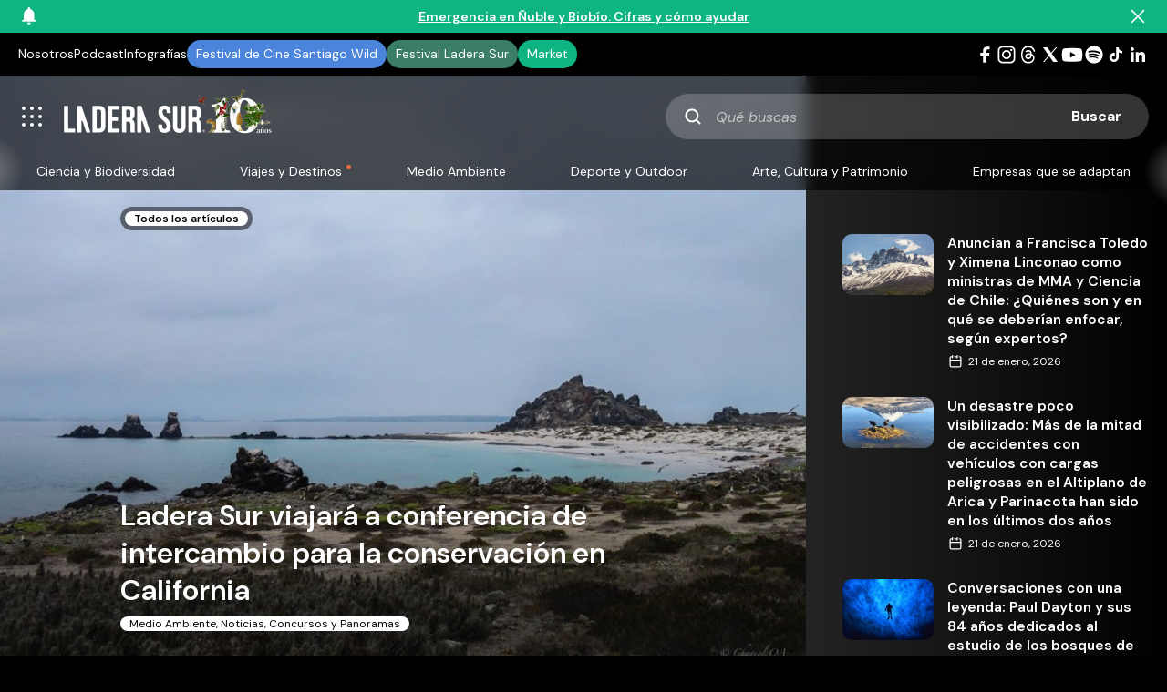

--- FILE ---
content_type: text/html; charset=UTF-8
request_url: https://laderasur.com/articulo/ladera-sur-viajara-conferencia-de-intercambio-para-la-conservacion-entre-chile-y-california/?source=single-equipo&widget=small-widget&item=313
body_size: 31519
content:
<!doctype html>
<html lang="es" xmlns:og="https://opengraphprotocol.org/schema/" xmlns:fb="https://www.facebook.com/2008/fbml">
  <head>
    <meta charset="UTF-8">
      <title>Ladera Sur viajará a conferencia de intercambio para la conservación en California | Ladera Sur</title>
  <meta name="keywords" content="" />
  <meta property="og:url" content="https://laderasur.com/articulo/ladera-sur-viajara-conferencia-de-intercambio-para-la-conservacion-entre-chile-y-california" />
  <meta property="og:title" content="Ladera Sur viajará a conferencia de intercambio para la conservación en California | Ladera Sur" />
  <meta name="twitter:card" content="summary_large_image" />
  <meta name="twitter:site" content="@ladera_sur" />
  <meta name="twitter:title" content="Ladera Sur viajará a conferencia de intercambio para la conservación en California | Ladera Sur" />
      <meta name="description" content="Entre el 20 y el 24 de octubre, nuestro director, Martín del Río, viajará en representación de Ladera Sur a la tercera conferencia anual de intercambio para la conservación entre Chile y California, en Estados Unidos. En esta ocasión, el foco principal de la discusión será sobre la protección marina y de la costa, y se espera la presencia de más de 30 líderes en conservación de nuestro país.
" />
    <meta property="og:description" content="Entre el 20 y el 24 de octubre, nuestro director, Martín del Río, viajará en representación de Ladera Sur a la tercera conferencia anual de intercambio para la conservación entre Chile y California, en Estados Unidos. En esta ocasión, el foco principal de la discusión será sobre la protección marina y de la costa, y se espera la presencia de más de 30 líderes en conservación de nuestro país.
" />
    <meta property="twitter:description" content="Entre el 20 y el 24 de octubre, nuestro director, Martín del Río, viajará en representación de Ladera Sur a la tercera conferencia anual de intercambio para la conservación entre Chile y California, en Estados Unidos. En esta ocasión, el foco principal de la discusión será sobre la protección marina y de la costa, y se espera la presencia de más de 30 líderes en conservación de nuestro país.
" />
        <meta property="og:image" content="https://laderasur.com/wp-content/uploads/2019/10/chagual.jpg" />
    <meta property="twitter:image" content="https://laderasur.com/wp-content/uploads/2019/10/chagual.jpg" />
      <meta name="viewport" content="width=device-width, initial-scale=1.0">
    <meta property="fb:admins" content="" />
    <meta property="og:site_name" content="Ladera Sur" />
    <meta property="og:type" content="article" />
    <meta property="og:image:type" content="jpeg" />
    <meta property="og:image:width" content="1200" />
    <meta property="og:image:height" content="1200" />
    <meta name="google-site-verification" content="UlE5kw5iKoq6rPjXPZk4FI6V5ui5BqCzhoBcYA4Py_Q" />
    <link rel="stylesheet" type="text/css" href="https://laderasur.com/wp-content/themes/ls-theme_1.2/stylesheets/style.css">
    <link rel="icon" type="image/png" href="https://laderasur.com/wp-content/themes/ls-theme_1.2/favicon.png">
    <script async src="https://pagead2.googlesyndication.com/pagead/js/adsbygoogle.js?client=ca-pub-2278395612294778" crossorigin="anonymous"></script>

    <script type="text/javascript">
      // Microsoft Clarity
      (function(c,l,a,r,i,t,y){
        c[a]=c[a]||function(){(c[a].q=c[a].q||[]).push(arguments)};
        t=l.createElement(r);t.async=1;t.src="https://www.clarity.ms/tag/"+i;
        y=l.getElementsByTagName(r)[0];y.parentNode.insertBefore(t,y);
      })(window, document, "clarity", "script", "k27c0e8yub");
    </script>

    <!-- Meta Pixel Code -->
    <script>
    !function(f,b,e,v,n,t,s)
    {if(f.fbq)return;n=f.fbq=function(){n.callMethod?
    n.callMethod.apply(n,arguments):n.queue.push(arguments)};
    if(!f._fbq)f._fbq=n;n.push=n;n.loaded=!0;n.version='2.0';
    n.queue=[];t=b.createElement(e);t.async=!0;
    t.src=v;s=b.getElementsByTagName(e)[0];
    s.parentNode.insertBefore(t,s)}(window, document,'script',
    'https://connect.facebook.net/en_US/fbevents.js');
    fbq('init', '1892408527962540');
    fbq('track', 'PageView');
    </script>
    <noscript><img height="1" width="1" style="display:none"
    src="https://www.facebook.com/tr?id=1892408527962540&ev=PageView&noscript=1"
    /></noscript>
    <!-- End Meta Pixel Code -->

    <script async src="https://securepubads.g.doubleclick.net/tag/js/gpt.js"></script>
    <script>
      window.googletag = window.googletag || {cmd: []};
      googletag.cmd.push(function() {    
        googletag.defineSlot('/22817667950/block-featured', [336, 280], 'div-gpt-ad-1725385696441-0').addService(googletag.pubads());
        googletag.defineSlot('/22817667950/block-articulos-featured', [336, 280], 'div-gpt-ad-1725386314599-0').addService(googletag.pubads());
        googletag.defineSlot('/22817667950/block-articulos-small', [336, 280], 'div-gpt-ad-1669908407083-0').addService(googletag.pubads());
        googletag.defineSlot('/22817667950/block-destinos', [336, 280], 'div-gpt-ad-1669908407322-0').addService(googletag.pubads());
        googletag.defineSlot('/22817667950/block-destinos/block-destinos-2', [336, 280], 'div-gpt-ad-1735259040236-0').addService(googletag.pubads());
        googletag.defineSlot('/22817667950/block-destinos/block-destinos-3', [336, 280], 'div-gpt-ad-1735259196695-0').addService(googletag.pubads());
        googletag.defineSlot('/22817667950/block-eventos', [[336, 280], [300, 250]], 'div-gpt-ad-1669917570816-0').addService(googletag.pubads());
        // googletag.defineSlot('/22817667950/block-fotografias', [336, 280], 'div-gpt-ad-1669908410243-0').addService(googletag.pubads());
        googletag.defineSlot('/22817667950/block-libros', [[300, 250], [336, 280]], 'div-gpt-ad-1669918053000-0').addService(googletag.pubads());
        // googletag.defineSlot('/22817667950/block-podcast', [336, 280], 'div-gpt-ad-1669908413006-0').addService(googletag.pubads());
        // googletag.defineSlot('/22817667950/block-videos', [336, 280], 'div-gpt-ad-1669908413649-0').addService(googletag.pubads());
        googletag.defineSlot('/22817667950/single-articulos', [[336, 280], [300, 250]], 'div-gpt-ad-1669910191201-0').addService(googletag.pubads());
        googletag.defineSlot('/22817667950/single-articulos/single-articulos_mobile', [[336, 280], [300, 250]], 'div-gpt-ad-1735259956523-0').addService(googletag.pubads());
        googletag.defineSlot('/22817667950/single-columnas', [[336, 280], [300, 250]], 'div-gpt-ad-1738288724596-0').addService(googletag.pubads());
        googletag.defineSlot('/22817667950/single-columnas/single-columnas_mobile', [[336, 280], [300, 250]], 'div-gpt-ad-1738288869770-0').addService(googletag.pubads());
        googletag.defineSlot('/22817667950/single-infografias', [[336, 280], [300, 250]], 'div-gpt-ad-1738279122870-0').addService(googletag.pubads());
        googletag.defineSlot('/22817667950/single-infografias/single-infografias_mobile', [[336, 280], [300, 250]], 'div-gpt-ad-1738279283894-0').addService(googletag.pubads());
        googletag.defineSlot('/22817667950/single-destino', [[336, 280], [300, 250]], 'div-gpt-ad-1669910485030-0').addService(googletag.pubads());
        googletag.defineSlot('/22817667950/single-destino/single-destino_mobile', [[336, 280], [300, 250]], 'div-gpt-ad-1735261769045-0').addService(googletag.pubads());
        googletag.defineSlot('/22817667950/single-eventos', [[336, 280], [300, 250]], 'div-gpt-ad-1669910486631-0').addService(googletag.pubads());
        googletag.defineSlot('/22817667950/block-eventos/single-eventos_mobile', [[336, 280], [300, 250]], 'div-gpt-ad-1738285880415-0').addService(googletag.pubads());
        googletag.defineSlot('/22817667950/single-fotografia', [[336, 280], [300, 250]], 'div-gpt-ad-1669910487639-0').addService(googletag.pubads());
        googletag.defineSlot('/22817667950/single-fotografia/single-fotografia_mobile', [[336, 280], [300, 250]], 'div-gpt-ad-1735261885920-0').addService(googletag.pubads());
        googletag.defineSlot('/22817667950/single-libros', [[336, 280], [300, 250]], 'div-gpt-ad-1669910488779-0').addService(googletag.pubads());
        googletag.defineSlot('/22817667950/block-libros/single-libros_mobile', [[336, 280], [300, 250]], 'div-gpt-ad-1738282029294-0').addService(googletag.pubads());
        googletag.defineSlot('/22817667950/single-podcast', [[336, 280], [300, 250]], 'div-gpt-ad-1669910489802-0').addService(googletag.pubads());
        googletag.defineSlot('/22817667950/block-podcast/single-podcast_mobile', [[336, 280], [300, 250]], 'div-gpt-ad-1738287046905-0').addService(googletag.pubads());
        googletag.defineSlot('/22817667950/single-videos', [[336, 280], [300, 250]], 'div-gpt-ad-1669910491095-0').addService(googletag.pubads());
        googletag.defineSlot('/22817667950/single-videos/single-videos_mobile', [[300, 250], [336, 280]], 'div-gpt-ad-1735261988181-0').addService(googletag.pubads());

        googletag.pubads().enableSingleRequest();
        googletag.enableServices();
      });
    </script>
    <meta name='robots' content='max-image-preview:large' />
<link rel="alternate" type="application/rss+xml" title="Ladera Sur &raquo; Comentario Ladera Sur viajará a conferencia de intercambio para la conservación en California del feed" href="https://laderasur.com/articulo/ladera-sur-viajara-conferencia-de-intercambio-para-la-conservacion-entre-chile-y-california/feed/" />
<link rel="alternate" title="oEmbed (JSON)" type="application/json+oembed" href="https://laderasur.com/wp-json/oembed/1.0/embed?url=https%3A%2F%2Fladerasur.com%2Farticulo%2Fladera-sur-viajara-conferencia-de-intercambio-para-la-conservacion-entre-chile-y-california%2F" />
<link rel="alternate" title="oEmbed (XML)" type="text/xml+oembed" href="https://laderasur.com/wp-json/oembed/1.0/embed?url=https%3A%2F%2Fladerasur.com%2Farticulo%2Fladera-sur-viajara-conferencia-de-intercambio-para-la-conservacion-entre-chile-y-california%2F&#038;format=xml" />
<style id='wp-img-auto-sizes-contain-inline-css' type='text/css'>
img:is([sizes=auto i],[sizes^="auto," i]){contain-intrinsic-size:3000px 1500px}
/*# sourceURL=wp-img-auto-sizes-contain-inline-css */
</style>
<link rel='stylesheet' id='ts-poll-block-css-css' href='https://laderasur.com/wp-content/plugins/ts-poll_pro/admin/css/block.css?ver=6.9' type='text/css' media='all' />
<style id='wp-block-library-inline-css' type='text/css'>
:root{--wp-block-synced-color:#7a00df;--wp-block-synced-color--rgb:122,0,223;--wp-bound-block-color:var(--wp-block-synced-color);--wp-editor-canvas-background:#ddd;--wp-admin-theme-color:#007cba;--wp-admin-theme-color--rgb:0,124,186;--wp-admin-theme-color-darker-10:#006ba1;--wp-admin-theme-color-darker-10--rgb:0,107,160.5;--wp-admin-theme-color-darker-20:#005a87;--wp-admin-theme-color-darker-20--rgb:0,90,135;--wp-admin-border-width-focus:2px}@media (min-resolution:192dpi){:root{--wp-admin-border-width-focus:1.5px}}.wp-element-button{cursor:pointer}:root .has-very-light-gray-background-color{background-color:#eee}:root .has-very-dark-gray-background-color{background-color:#313131}:root .has-very-light-gray-color{color:#eee}:root .has-very-dark-gray-color{color:#313131}:root .has-vivid-green-cyan-to-vivid-cyan-blue-gradient-background{background:linear-gradient(135deg,#00d084,#0693e3)}:root .has-purple-crush-gradient-background{background:linear-gradient(135deg,#34e2e4,#4721fb 50%,#ab1dfe)}:root .has-hazy-dawn-gradient-background{background:linear-gradient(135deg,#faaca8,#dad0ec)}:root .has-subdued-olive-gradient-background{background:linear-gradient(135deg,#fafae1,#67a671)}:root .has-atomic-cream-gradient-background{background:linear-gradient(135deg,#fdd79a,#004a59)}:root .has-nightshade-gradient-background{background:linear-gradient(135deg,#330968,#31cdcf)}:root .has-midnight-gradient-background{background:linear-gradient(135deg,#020381,#2874fc)}:root{--wp--preset--font-size--normal:16px;--wp--preset--font-size--huge:42px}.has-regular-font-size{font-size:1em}.has-larger-font-size{font-size:2.625em}.has-normal-font-size{font-size:var(--wp--preset--font-size--normal)}.has-huge-font-size{font-size:var(--wp--preset--font-size--huge)}.has-text-align-center{text-align:center}.has-text-align-left{text-align:left}.has-text-align-right{text-align:right}.has-fit-text{white-space:nowrap!important}#end-resizable-editor-section{display:none}.aligncenter{clear:both}.items-justified-left{justify-content:flex-start}.items-justified-center{justify-content:center}.items-justified-right{justify-content:flex-end}.items-justified-space-between{justify-content:space-between}.screen-reader-text{border:0;clip-path:inset(50%);height:1px;margin:-1px;overflow:hidden;padding:0;position:absolute;width:1px;word-wrap:normal!important}.screen-reader-text:focus{background-color:#ddd;clip-path:none;color:#444;display:block;font-size:1em;height:auto;left:5px;line-height:normal;padding:15px 23px 14px;text-decoration:none;top:5px;width:auto;z-index:100000}html :where(.has-border-color){border-style:solid}html :where([style*=border-top-color]){border-top-style:solid}html :where([style*=border-right-color]){border-right-style:solid}html :where([style*=border-bottom-color]){border-bottom-style:solid}html :where([style*=border-left-color]){border-left-style:solid}html :where([style*=border-width]){border-style:solid}html :where([style*=border-top-width]){border-top-style:solid}html :where([style*=border-right-width]){border-right-style:solid}html :where([style*=border-bottom-width]){border-bottom-style:solid}html :where([style*=border-left-width]){border-left-style:solid}html :where(img[class*=wp-image-]){height:auto;max-width:100%}:where(figure){margin:0 0 1em}html :where(.is-position-sticky){--wp-admin--admin-bar--position-offset:var(--wp-admin--admin-bar--height,0px)}@media screen and (max-width:600px){html :where(.is-position-sticky){--wp-admin--admin-bar--position-offset:0px}}

/*# sourceURL=wp-block-library-inline-css */
</style><style id='global-styles-inline-css' type='text/css'>
:root{--wp--preset--aspect-ratio--square: 1;--wp--preset--aspect-ratio--4-3: 4/3;--wp--preset--aspect-ratio--3-4: 3/4;--wp--preset--aspect-ratio--3-2: 3/2;--wp--preset--aspect-ratio--2-3: 2/3;--wp--preset--aspect-ratio--16-9: 16/9;--wp--preset--aspect-ratio--9-16: 9/16;--wp--preset--color--black: #000000;--wp--preset--color--cyan-bluish-gray: #abb8c3;--wp--preset--color--white: #ffffff;--wp--preset--color--pale-pink: #f78da7;--wp--preset--color--vivid-red: #cf2e2e;--wp--preset--color--luminous-vivid-orange: #ff6900;--wp--preset--color--luminous-vivid-amber: #fcb900;--wp--preset--color--light-green-cyan: #7bdcb5;--wp--preset--color--vivid-green-cyan: #00d084;--wp--preset--color--pale-cyan-blue: #8ed1fc;--wp--preset--color--vivid-cyan-blue: #0693e3;--wp--preset--color--vivid-purple: #9b51e0;--wp--preset--gradient--vivid-cyan-blue-to-vivid-purple: linear-gradient(135deg,rgb(6,147,227) 0%,rgb(155,81,224) 100%);--wp--preset--gradient--light-green-cyan-to-vivid-green-cyan: linear-gradient(135deg,rgb(122,220,180) 0%,rgb(0,208,130) 100%);--wp--preset--gradient--luminous-vivid-amber-to-luminous-vivid-orange: linear-gradient(135deg,rgb(252,185,0) 0%,rgb(255,105,0) 100%);--wp--preset--gradient--luminous-vivid-orange-to-vivid-red: linear-gradient(135deg,rgb(255,105,0) 0%,rgb(207,46,46) 100%);--wp--preset--gradient--very-light-gray-to-cyan-bluish-gray: linear-gradient(135deg,rgb(238,238,238) 0%,rgb(169,184,195) 100%);--wp--preset--gradient--cool-to-warm-spectrum: linear-gradient(135deg,rgb(74,234,220) 0%,rgb(151,120,209) 20%,rgb(207,42,186) 40%,rgb(238,44,130) 60%,rgb(251,105,98) 80%,rgb(254,248,76) 100%);--wp--preset--gradient--blush-light-purple: linear-gradient(135deg,rgb(255,206,236) 0%,rgb(152,150,240) 100%);--wp--preset--gradient--blush-bordeaux: linear-gradient(135deg,rgb(254,205,165) 0%,rgb(254,45,45) 50%,rgb(107,0,62) 100%);--wp--preset--gradient--luminous-dusk: linear-gradient(135deg,rgb(255,203,112) 0%,rgb(199,81,192) 50%,rgb(65,88,208) 100%);--wp--preset--gradient--pale-ocean: linear-gradient(135deg,rgb(255,245,203) 0%,rgb(182,227,212) 50%,rgb(51,167,181) 100%);--wp--preset--gradient--electric-grass: linear-gradient(135deg,rgb(202,248,128) 0%,rgb(113,206,126) 100%);--wp--preset--gradient--midnight: linear-gradient(135deg,rgb(2,3,129) 0%,rgb(40,116,252) 100%);--wp--preset--font-size--small: 13px;--wp--preset--font-size--medium: 20px;--wp--preset--font-size--large: 36px;--wp--preset--font-size--x-large: 42px;--wp--preset--spacing--20: 0.44rem;--wp--preset--spacing--30: 0.67rem;--wp--preset--spacing--40: 1rem;--wp--preset--spacing--50: 1.5rem;--wp--preset--spacing--60: 2.25rem;--wp--preset--spacing--70: 3.38rem;--wp--preset--spacing--80: 5.06rem;--wp--preset--shadow--natural: 6px 6px 9px rgba(0, 0, 0, 0.2);--wp--preset--shadow--deep: 12px 12px 50px rgba(0, 0, 0, 0.4);--wp--preset--shadow--sharp: 6px 6px 0px rgba(0, 0, 0, 0.2);--wp--preset--shadow--outlined: 6px 6px 0px -3px rgb(255, 255, 255), 6px 6px rgb(0, 0, 0);--wp--preset--shadow--crisp: 6px 6px 0px rgb(0, 0, 0);}:where(.is-layout-flex){gap: 0.5em;}:where(.is-layout-grid){gap: 0.5em;}body .is-layout-flex{display: flex;}.is-layout-flex{flex-wrap: wrap;align-items: center;}.is-layout-flex > :is(*, div){margin: 0;}body .is-layout-grid{display: grid;}.is-layout-grid > :is(*, div){margin: 0;}:where(.wp-block-columns.is-layout-flex){gap: 2em;}:where(.wp-block-columns.is-layout-grid){gap: 2em;}:where(.wp-block-post-template.is-layout-flex){gap: 1.25em;}:where(.wp-block-post-template.is-layout-grid){gap: 1.25em;}.has-black-color{color: var(--wp--preset--color--black) !important;}.has-cyan-bluish-gray-color{color: var(--wp--preset--color--cyan-bluish-gray) !important;}.has-white-color{color: var(--wp--preset--color--white) !important;}.has-pale-pink-color{color: var(--wp--preset--color--pale-pink) !important;}.has-vivid-red-color{color: var(--wp--preset--color--vivid-red) !important;}.has-luminous-vivid-orange-color{color: var(--wp--preset--color--luminous-vivid-orange) !important;}.has-luminous-vivid-amber-color{color: var(--wp--preset--color--luminous-vivid-amber) !important;}.has-light-green-cyan-color{color: var(--wp--preset--color--light-green-cyan) !important;}.has-vivid-green-cyan-color{color: var(--wp--preset--color--vivid-green-cyan) !important;}.has-pale-cyan-blue-color{color: var(--wp--preset--color--pale-cyan-blue) !important;}.has-vivid-cyan-blue-color{color: var(--wp--preset--color--vivid-cyan-blue) !important;}.has-vivid-purple-color{color: var(--wp--preset--color--vivid-purple) !important;}.has-black-background-color{background-color: var(--wp--preset--color--black) !important;}.has-cyan-bluish-gray-background-color{background-color: var(--wp--preset--color--cyan-bluish-gray) !important;}.has-white-background-color{background-color: var(--wp--preset--color--white) !important;}.has-pale-pink-background-color{background-color: var(--wp--preset--color--pale-pink) !important;}.has-vivid-red-background-color{background-color: var(--wp--preset--color--vivid-red) !important;}.has-luminous-vivid-orange-background-color{background-color: var(--wp--preset--color--luminous-vivid-orange) !important;}.has-luminous-vivid-amber-background-color{background-color: var(--wp--preset--color--luminous-vivid-amber) !important;}.has-light-green-cyan-background-color{background-color: var(--wp--preset--color--light-green-cyan) !important;}.has-vivid-green-cyan-background-color{background-color: var(--wp--preset--color--vivid-green-cyan) !important;}.has-pale-cyan-blue-background-color{background-color: var(--wp--preset--color--pale-cyan-blue) !important;}.has-vivid-cyan-blue-background-color{background-color: var(--wp--preset--color--vivid-cyan-blue) !important;}.has-vivid-purple-background-color{background-color: var(--wp--preset--color--vivid-purple) !important;}.has-black-border-color{border-color: var(--wp--preset--color--black) !important;}.has-cyan-bluish-gray-border-color{border-color: var(--wp--preset--color--cyan-bluish-gray) !important;}.has-white-border-color{border-color: var(--wp--preset--color--white) !important;}.has-pale-pink-border-color{border-color: var(--wp--preset--color--pale-pink) !important;}.has-vivid-red-border-color{border-color: var(--wp--preset--color--vivid-red) !important;}.has-luminous-vivid-orange-border-color{border-color: var(--wp--preset--color--luminous-vivid-orange) !important;}.has-luminous-vivid-amber-border-color{border-color: var(--wp--preset--color--luminous-vivid-amber) !important;}.has-light-green-cyan-border-color{border-color: var(--wp--preset--color--light-green-cyan) !important;}.has-vivid-green-cyan-border-color{border-color: var(--wp--preset--color--vivid-green-cyan) !important;}.has-pale-cyan-blue-border-color{border-color: var(--wp--preset--color--pale-cyan-blue) !important;}.has-vivid-cyan-blue-border-color{border-color: var(--wp--preset--color--vivid-cyan-blue) !important;}.has-vivid-purple-border-color{border-color: var(--wp--preset--color--vivid-purple) !important;}.has-vivid-cyan-blue-to-vivid-purple-gradient-background{background: var(--wp--preset--gradient--vivid-cyan-blue-to-vivid-purple) !important;}.has-light-green-cyan-to-vivid-green-cyan-gradient-background{background: var(--wp--preset--gradient--light-green-cyan-to-vivid-green-cyan) !important;}.has-luminous-vivid-amber-to-luminous-vivid-orange-gradient-background{background: var(--wp--preset--gradient--luminous-vivid-amber-to-luminous-vivid-orange) !important;}.has-luminous-vivid-orange-to-vivid-red-gradient-background{background: var(--wp--preset--gradient--luminous-vivid-orange-to-vivid-red) !important;}.has-very-light-gray-to-cyan-bluish-gray-gradient-background{background: var(--wp--preset--gradient--very-light-gray-to-cyan-bluish-gray) !important;}.has-cool-to-warm-spectrum-gradient-background{background: var(--wp--preset--gradient--cool-to-warm-spectrum) !important;}.has-blush-light-purple-gradient-background{background: var(--wp--preset--gradient--blush-light-purple) !important;}.has-blush-bordeaux-gradient-background{background: var(--wp--preset--gradient--blush-bordeaux) !important;}.has-luminous-dusk-gradient-background{background: var(--wp--preset--gradient--luminous-dusk) !important;}.has-pale-ocean-gradient-background{background: var(--wp--preset--gradient--pale-ocean) !important;}.has-electric-grass-gradient-background{background: var(--wp--preset--gradient--electric-grass) !important;}.has-midnight-gradient-background{background: var(--wp--preset--gradient--midnight) !important;}.has-small-font-size{font-size: var(--wp--preset--font-size--small) !important;}.has-medium-font-size{font-size: var(--wp--preset--font-size--medium) !important;}.has-large-font-size{font-size: var(--wp--preset--font-size--large) !important;}.has-x-large-font-size{font-size: var(--wp--preset--font-size--x-large) !important;}
/*# sourceURL=global-styles-inline-css */
</style>

<style id='classic-theme-styles-inline-css' type='text/css'>
/*! This file is auto-generated */
.wp-block-button__link{color:#fff;background-color:#32373c;border-radius:9999px;box-shadow:none;text-decoration:none;padding:calc(.667em + 2px) calc(1.333em + 2px);font-size:1.125em}.wp-block-file__button{background:#32373c;color:#fff;text-decoration:none}
/*# sourceURL=/wp-includes/css/classic-themes.min.css */
</style>
<link rel='stylesheet' id='contact-form-7-css' href='https://laderasur.com/wp-content/plugins/contact-form-7/includes/css/styles.css?ver=6.1.4' type='text/css' media='all' />
<link rel='stylesheet' id='lbwps-styles-css' href='https://laderasur.com/wp-content/plugins/lightbox-photoswipe/assets/ps4/styles/classic-solid.css?ver=5.8.1' type='text/css' media='all' />
<link rel='stylesheet' id='TS_Poll_public_css-css' href='https://laderasur.com/wp-content/plugins/ts-poll_pro/public/css/ts_poll-public.css?ver=11.0.0' type='text/css' media='all' />
<link rel='stylesheet' id='ts_poll_fonts-css' href='https://laderasur.com/wp-content/plugins/ts-poll_pro/fonts/ts_poll-fonts.css?ver=11.0.0' type='text/css' media='all' />
<script type="text/javascript" src="https://laderasur.com/wp-content/plugins/360-image/dist/aframe-v1.0.4.min.js?ver=6.9" id="algori_360_image-cgb-a-frame-js-js"></script>
<script type="text/javascript" src="https://laderasur.com/wp-content/plugins/ts-poll_pro/public/js/vue.js?ver=11.0.0" id="ts_poll_vue_js-js"></script>
<script type="text/javascript" src="https://laderasur.com/wp-includes/js/jquery/jquery.min.js?ver=3.7.1" id="jquery-core-js"></script>
<script type="text/javascript" src="https://laderasur.com/wp-includes/js/jquery/jquery-migrate.min.js?ver=3.4.1" id="jquery-migrate-js"></script>
<script type="text/javascript" src="https://laderasur.com/wp-content/plugins/ts-poll_pro/public/js/ts_poll-public.js?ver=11.0.0" id="TS_Poll-js"></script>
<link rel="https://api.w.org/" href="https://laderasur.com/wp-json/" /><link rel="alternate" title="JSON" type="application/json" href="https://laderasur.com/wp-json/wp/v2/articulo/39936" /><link rel="EditURI" type="application/rsd+xml" title="RSD" href="https://laderasur.com/xmlrpc.php?rsd" />
<meta name="generator" content="WordPress 6.9" />
<link rel="canonical" href="https://laderasur.com/articulo/ladera-sur-viajara-conferencia-de-intercambio-para-la-conservacion-entre-chile-y-california/" />
<link rel='shortlink' href='https://laderasur.com/?p=39936' />
		<style>
			.algolia-search-highlight {
				background-color: #fffbcc;
				border-radius: 2px;
				font-style: normal;
			}
		</style>
		<noscript><style>.lazyload[data-src]{display:none !important;}</style></noscript><style>.lazyload{background-image:none !important;}.lazyload:before{background-image:none !important;}</style>  </head>

  <body class="wp-singular articulo-template-default single single-articulo postid-39936 single-format-standard wp-theme-ls-theme_12">
    <!-- Google tag (gtag.js) -->
<script async src="https://www.googletagmanager.com/gtag/js?id=G-EKHPL7YJBR"></script>
<script>
  window.dataLayer = window.dataLayer || [];
  function gtag(){dataLayer.push(arguments);}
  gtag('js', new Date());

  gtag('config', 'G-EKHPL7YJBR');
</script>
          <div id="alert-top-message" class="alert-top-message">
      <div class="alert-top-message-icon"></div>
      <a class="alert-top-link" href="https://laderasur.com/articulo/emergencia-en-nuble-y-biobio-las-lamentables-cifras-de-los-incendios-en-el-sur-de-chile-y-como-ayudar/">
        <span class="alert-top-desktop">Emergencia en Ñuble y Biobío: Cifras y cómo ayudar</span>
        <span class="alert-top-mobile">Emergencia en Ñuble y Biobío: Cifras y cómo ayudar</span>
      </a>
      <div id="alert-top-message-close" class="alert-top-message-close"></div>
    </div>
    <script src="https://laderasur.com/wp-content/themes/ls-theme_1.2/js/alert-top-message.js"></script>
  
    <nav class="top-header">
      <ul id="menu-menu-superior" class="top-menu"><li id="menu-item-120998" class="menu-item menu-item-type-post_type menu-item-object-page menu-item-120998"><a href="https://laderasur.com/sobre-ls/">Nosotros</a></li>
<li id="menu-item-122725" class="menu-item menu-item-type-post_type_archive menu-item-object-podcast menu-item-122725"><a href="https://laderasur.com/podcast/">Podcast</a></li>
<li id="menu-item-115525" class="menu-item menu-item-type-post_type menu-item-object-page menu-item-115525"><a href="https://laderasur.com/infografias/">Infografías</a></li>
<li id="menu-item-82539" class="menu-item-btn festival-stgo-wild menu-item menu-item-type-custom menu-item-object-custom menu-item-82539"><a target="_blank" href="http://santiagowild.com/">Festival de Cine Santiago Wild</a></li>
<li id="menu-item-90904" class="menu-item-btn festival-ls menu-item menu-item-type-custom menu-item-object-custom menu-item-90904"><a target="_blank" href="https://festivalladerasur.com/">Festival Ladera Sur</a></li>
<li id="menu-item-82537" class="menu-item-btn market menu-item menu-item-type-custom menu-item-object-custom menu-item-82537"><a target="_blank" href="https://market.laderasur.com">Market</a></li>
</ul>      <ul id="menu-menu-social" class="menu-social"><li class="social-item"><a class="social-link social-link--facebook" href="https://www.facebook.com/LaderaSurOficial/" target="_blank" rel="noreferrer"></a></li><li class="social-item"><a class="social-link social-link--instagram" href="https://www.instagram.com/laderasur/" target="_blank" rel="noreferrer"></a></li><li class="social-item"><a class="social-link social-link--threads" href="https://www.threads.net/@laderasur" target="_blank" rel="noreferrer"></a></li><li class="social-item"><a class="social-link social-link--twitter" href="https://twitter.com/ladera_sur" target="_blank" rel="noreferrer"></a></li><li class="social-item"><a class="social-link social-link--youtube" href="https://www.youtube.com/channel/UCQ-gQTzv3XhoFdVnrdJXAdg" target="_blank" rel="noreferrer"></a></li><li class="social-item"><a class="social-link social-link--spotify" href="https://open.spotify.com/user/laderasur" target="_blank" rel="noreferrer"></a></li><li class="social-item"><a class="social-link social-link--tiktok" href="https://www.tiktok.com/@laderasur" target="_blank" rel="noreferrer"></a></li><li class="social-item"><a class="social-link social-link--linkedin" href="https://www.linkedin.com/company/laderasur/mycompany/" target="_blank" rel="noreferrer"></a></li></ul>    </nav>

    <header id="header" class="header topLink-show">
      <div class="menu-logo">
        <nav class="mobile-menu">
          <button id="mobile-menu-btn" class="mobile-menu-btn"></button>
        </nav>
        <a class="logo-link" href="https://laderasur.com/" title="Ladera Sur" rel="home">
          <img class="logo-ladera-sur lazyload" src="[data-uri]" height="70" width="230" alt="Ladera Sur, 10 años" data-src="https://laderasur.com/wp-content/themes/ls-theme_1.2/images/logo-ladera-sur-10-anos.png" decoding="async" data-eio-rwidth="460" data-eio-rheight="140" /><noscript><img class="logo-ladera-sur" src="https://laderasur.com/wp-content/themes/ls-theme_1.2/images/logo-ladera-sur-10-anos.png" height="70" width="230" alt="Ladera Sur, 10 años" data-eio="l" /></noscript>
          <!--?php include("images/logo-ladera-sur-2024.svg") ?-->
        </a>
      </div>
      <div id="mobile-search-btn" class="mobile-search-btn"></div>
      <div id="search-container" class="search-form">
        <form role="search" method="get" id="searchform" class="searchform clearfix" action="https://laderasur.com/">
  <label class="screen-reader-text" for="s">Qué buscas</label>
  <input id="s" class="searchform-input" type="text" value="" name="s" placeholder="Qué buscas" />
  <input class="searchform-submit" type="submit" id="searchsubmit" value="Buscar" />
</form>      </div>
    </header>

    <nav class="menu-categories">
      <div class="main-menu-container">
        <button class="nav-arrow left-arrow" aria-label="Anterior" style="display: none;"></button>
        <ul id="menu-menu-principal" class="menu-header"><li id="menu-item-82522" class="menu-item menu-item-type-taxonomy menu-item-object-category menu-item-82522"><a href="https://laderasur.com/category/ciencia-y-biodiversidad/">Ciencia y Biodiversidad</a></li>
<li id="menu-item-82525" class="featured menu-item menu-item-type-taxonomy menu-item-object-category menu-item-82525"><a href="https://laderasur.com/category/viajes-y-destinos/">Viajes y Destinos</a></li>
<li id="menu-item-82524" class="menu-item menu-item-type-taxonomy menu-item-object-category current-articulo-ancestor current-menu-parent current-articulo-parent menu-item-82524"><a href="https://laderasur.com/category/medioambiente/">Medio Ambiente</a></li>
<li id="menu-item-82523" class="menu-item menu-item-type-taxonomy menu-item-object-category menu-item-82523"><a href="https://laderasur.com/category/deporte-y-outdoor/">Deporte y Outdoor</a></li>
<li id="menu-item-82521" class="menu-item menu-item-type-taxonomy menu-item-object-category menu-item-82521"><a href="https://laderasur.com/category/arte-cultura-y-patrimonio/">Arte, Cultura y Patrimonio</a></li>
<li id="menu-item-116014" class="menu-item menu-item-type-post_type menu-item-object-page menu-item-116014"><a href="https://laderasur.com/empresas-que-se-adaptan/">Empresas que se adaptan</a></li>
</ul>        <button class="nav-arrow right-arrow" aria-label="Siguiente" style="display: block;"></button>
      </div>
    </nav>

    <div id="mobile-menu-box" class="mobile-menu-box">
      <div class="mobile-menu-display">
        <div class="mobile-menu-item">
          <h2 class="title-h3">Ecosistema Ladera Sur</h2>
          <ul class="ecosistema-list">
            <li class="ecosistema-item">
              <a class="ecosistema-link" href="https://laderasur.com/" rel="home">
                <img class="ecosistema-img lazyload" src="[data-uri]" alt="Ladera Sur" height="70" width="70" data-src="https://laderasur.com/wp-content/themes/ls-theme_1.2/images/ecosistema/icon-ladera-sur.png" decoding="async" data-eio-rwidth="140" data-eio-rheight="141" /><noscript><img class="ecosistema-img" src="https://laderasur.com/wp-content/themes/ls-theme_1.2/images/ecosistema/icon-ladera-sur.png" alt="Ladera Sur" height="70" width="70" data-eio="l" /></noscript>
                <span>Ladera Sur</span>
              </a>
            </li>
            <li class="ecosistema-item">
              <a class="ecosistema-link" href="https://festivalladerasur.com/" target="_blank">
                <img class="ecosistema-img lazyload" src="[data-uri]" alt="Festival Ladera Sur" height="70" width="70" data-src="https://laderasur.com/wp-content/themes/ls-theme_1.2/images/ecosistema/icon-festival-ladera-sur.png" decoding="async" data-eio-rwidth="140" data-eio-rheight="141" /><noscript><img class="ecosistema-img" src="https://laderasur.com/wp-content/themes/ls-theme_1.2/images/ecosistema/icon-festival-ladera-sur.png" alt="Festival Ladera Sur" height="70" width="70" data-eio="l" /></noscript>
                <span>Festival Ladera Sur</span>
              </a>
            </li>
            <li class="ecosistema-item">
              <a class="ecosistema-link" href="https://santiagowild.com/" target="_blank">
                <img class="ecosistema-img lazyload" src="[data-uri]" alt="Santiago Wild" height="70" width="70" data-src="https://laderasur.com/wp-content/themes/ls-theme_1.2/images/ecosistema/icon-santiago-wild.png" decoding="async" data-eio-rwidth="140" data-eio-rheight="141" /><noscript><img class="ecosistema-img" src="https://laderasur.com/wp-content/themes/ls-theme_1.2/images/ecosistema/icon-santiago-wild.png" alt="Santiago Wild" height="70" width="70" data-eio="l" /></noscript>
                <span>Santiago Wild</span>
              </a>
            </li>
            <li class="ecosistema-item">
              <a class="ecosistema-link" href="https://market.laderasur.com/" target="_blank">
                <img class="ecosistema-img lazyload" src="[data-uri]" alt="Market" height="70" width="70" data-src="https://laderasur.com/wp-content/themes/ls-theme_1.2/images/ecosistema/icon-market.png" decoding="async" data-eio-rwidth="140" data-eio-rheight="141" /><noscript><img class="ecosistema-img" src="https://laderasur.com/wp-content/themes/ls-theme_1.2/images/ecosistema/icon-market.png" alt="Market" height="70" width="70" data-eio="l" /></noscript>
                <span>Market</span>
              </a>
            </li>
          </ul>
        </div>
        <div class="mobile-menu-item">
          <h2 class="title-h3">Accesos directos</h2>
          <ul id="menu-menu-accesos-directos" class="menu-accesos-directos"><li id="menu-item-122720" class="menu-item menu-item-type-post_type menu-item-object-page menu-item-122720"><a href="https://laderasur.com/sobre-ls/">Nosotros</a></li>
<li id="menu-item-122721" class="menu-item menu-item-type-post_type menu-item-object-page menu-item-122721"><a href="https://laderasur.com/contacto/">Contacto</a></li>
<li id="menu-item-123402" class="menu-item menu-item-type-post_type menu-item-object-page menu-item-123402"><a href="https://laderasur.com/publica-con-nosotros/">Publica con Nosotros</a></li>
<li id="menu-item-123403" class="menu-item menu-item-type-post_type menu-item-object-page menu-item-123403"><a href="https://laderasur.com/nuestros-servicios/">Publicidad</a></li>
</ul>        </div>
        <div class="mobile-menu-item">
          <h2 class="title-h3">Tipos de contenido</h2>
          <ul id="menu-menu-secciones" class="menu-modal"><li id="menu-item-82536" class="menu-item menu-item-type-post_type menu-item-object-page menu-item-82536"><a href="https://laderasur.com/articulos-2/">Artículos</a></li>
<li id="menu-item-82534" class="menu-item menu-item-type-post_type menu-item-object-page menu-item-82534"><a href="https://laderasur.com/charlas-y-eventos/">Eventos</a></li>
<li id="menu-item-120522" class="menu-item menu-item-type-post_type menu-item-object-page menu-item-120522"><a href="https://laderasur.com/columnas/">Columnas de opinión</a></li>
<li id="menu-item-82535" class="menu-item menu-item-type-post_type menu-item-object-page menu-item-82535"><a href="https://laderasur.com/fotografias/">Fotografía</a></li>
<li id="menu-item-98404" class="menu-item menu-item-type-post_type menu-item-object-page menu-item-98404"><a href="https://laderasur.com/infografias/">Infografías</a></li>
<li id="menu-item-82532" class="menu-item menu-item-type-post_type menu-item-object-page menu-item-82532"><a href="https://laderasur.com/libros/">Libros</a></li>
<li id="menu-item-83120" class="menu-item menu-item-type-post_type_archive menu-item-object-podcast menu-item-83120"><a href="https://laderasur.com/podcast/">Podcasts</a></li>
<li id="menu-item-82533" class="menu-item menu-item-type-post_type menu-item-object-page menu-item-82533"><a href="https://laderasur.com/ladera-sur-tv/">Videos</a></li>
<li id="menu-item-124385" class="menu-item menu-item-type-post_type menu-item-object-page menu-item-124385"><a href="https://laderasur.com/todo-el-feed/">Explorar todo el contenido</a></li>
</ul>        </div>
        <div class="mobile-menu-item">
          <h2 class="title-h3">Temas</h2>
          <ul id="menu-menu-principal-1" class="menu-modal"><li class="menu-item menu-item-type-taxonomy menu-item-object-category menu-item-82522"><a href="https://laderasur.com/category/ciencia-y-biodiversidad/">Ciencia y Biodiversidad</a></li>
<li class="featured menu-item menu-item-type-taxonomy menu-item-object-category menu-item-82525"><a href="https://laderasur.com/category/viajes-y-destinos/">Viajes y Destinos</a></li>
<li class="menu-item menu-item-type-taxonomy menu-item-object-category current-articulo-ancestor current-menu-parent current-articulo-parent menu-item-82524"><a href="https://laderasur.com/category/medioambiente/">Medio Ambiente</a></li>
<li class="menu-item menu-item-type-taxonomy menu-item-object-category menu-item-82523"><a href="https://laderasur.com/category/deporte-y-outdoor/">Deporte y Outdoor</a></li>
<li class="menu-item menu-item-type-taxonomy menu-item-object-category menu-item-82521"><a href="https://laderasur.com/category/arte-cultura-y-patrimonio/">Arte, Cultura y Patrimonio</a></li>
<li class="menu-item menu-item-type-post_type menu-item-object-page menu-item-116014"><a href="https://laderasur.com/empresas-que-se-adaptan/">Empresas que se adaptan</a></li>
</ul>        </div>
        <div class="mobile-menu-item">
          <h2 class="title-h3">Síguenos en redes sociales</h2>
          <ul id="menu-menu-social-1" class="menu-social"><li class="social-item"><a class="social-link social-link--facebook" href="https://www.facebook.com/LaderaSurOficial/" target="_blank" rel="noreferrer"></a></li><li class="social-item"><a class="social-link social-link--instagram" href="https://www.instagram.com/laderasur/" target="_blank" rel="noreferrer"></a></li><li class="social-item"><a class="social-link social-link--threads" href="https://www.threads.net/@laderasur" target="_blank" rel="noreferrer"></a></li><li class="social-item"><a class="social-link social-link--twitter" href="https://twitter.com/ladera_sur" target="_blank" rel="noreferrer"></a></li><li class="social-item"><a class="social-link social-link--youtube" href="https://www.youtube.com/channel/UCQ-gQTzv3XhoFdVnrdJXAdg" target="_blank" rel="noreferrer"></a></li><li class="social-item"><a class="social-link social-link--spotify" href="https://open.spotify.com/user/laderasur" target="_blank" rel="noreferrer"></a></li><li class="social-item"><a class="social-link social-link--tiktok" href="https://www.tiktok.com/@laderasur" target="_blank" rel="noreferrer"></a></li><li class="social-item"><a class="social-link social-link--linkedin" href="https://www.linkedin.com/company/laderasur/mycompany/" target="_blank" rel="noreferrer"></a></li></ul>        </div>
      </div>
    </div>

    <div id="newsletter-modal" class="newsletter-modal">
      <div class="newsletter-modal-display">
        <h2 class="mb-20">No dejes de leer Ladera Sur desde tu correo</h2>
        <p class="text--bajada">Sabemos que puedes olvidar entrar a revisar nuestro sitio periódicamente, pero siempre puedes mantenerte al día desde tu email, suscríbete.</p>
        <form class="newsletter-form" action="//laderasur.us12.list-manage.com/subscribe/post?u=62c0eecc541e2acf4d2b88256&amp;id=83197827c4&amp;f_id=00c1c2e1f0" method="post" id="mc-embedded-subscribe-form" name="mc-embedded-subscribe-form" class="validate" target="_self" novalidate="">
  <input type="text" class="newsletter-input newsletter-input-50 newsletter-input-50--left" placeholder="Nombre" />
  <input type="text" class="newsletter-input newsletter-input-50 newsletter-input-50--right" placeholder="Apellido" />
  <input type="email" name="EMAIL" class="newsletter-input" placeholder="Email" />
  <input type="checkbox" value="16" name="group[6817][16]" id="mce-group[6817]-6817-0" checked class="newsletter-hidden-checkbox" >
  <div hidden="true">
    <input type="hidden" name="tags" value="37">
  </div>
  <!-- real people should not fill this in and expect good things - do not remove this or risk form bot signups-->
  <div style="position: absolute; left: -5000px;" aria-hidden="true"><input type="text" name="b_62c0eecc541e2acf4d2b88256_83197827c4" tabindex="-1" value=""></div>
  <input type="submit" class="newsletter-submit" value="Quiero recibir el newsletter" />
</form>      </div>
    </div>
  <article class="single-article">
    <section class="single-content">

      <div class="header-article">
        <figure class="header-figure">
          <img width="1000" height="750" src="[data-uri]" class="header-img wp-post-image lazyload" alt="Ladera Sur viajará a conferencia de intercambio para la conservación en California" decoding="async" fetchpriority="high"   data-src="https://laderasur.com/wp-content/uploads/2019/10/chagual.jpg" data-srcset="https://laderasur.com/wp-content/uploads/2019/10/chagual.jpg 1000w, https://laderasur.com/wp-content/uploads/2019/10/chagual-640x480.jpg 640w" data-sizes="auto" data-eio-rwidth="1000" data-eio-rheight="750" /><noscript><img width="1000" height="750" src="https://laderasur.com/wp-content/uploads/2019/10/chagual.jpg" class="header-img wp-post-image" alt="Ladera Sur viajará a conferencia de intercambio para la conservación en California" decoding="async" fetchpriority="high" srcset="https://laderasur.com/wp-content/uploads/2019/10/chagual.jpg 1000w, https://laderasur.com/wp-content/uploads/2019/10/chagual-640x480.jpg 640w" sizes="(max-width: 1000px) 100vw, 1000px" data-eio="l" /></noscript>        </figure>
        <div class="header-breadcrumbs">
          <div class="header-breadcrumbs-container">
  <ul class="header-breadcrumbs-list" itemscope itemtype="https://schema.org/BreadcrumbList">
          <li itemprop="itemListElement" itemscope itemtype="https://schema.org/ListItem"><a class="header-breadcrumbs-link" href="https://laderasur.com/articulos-2/" alt="Ir a todos los artículos" itemprop="item"><span itemprop="name"><strong>Todos los artículos</strong></span></a><meta itemprop="position" content="1" /></li>
                                      </ul>
</div>        </div>
                <div class="header-data">
                                        <h1 class="title-h1">Ladera Sur viajará a conferencia de intercambio para la conservación en California</h1>
                          <div class="category-container">
      <div class="post-category">
        <a href="https://laderasur.com/category/medioambiente/" alt="Ir a Medio Ambiente">Medio Ambiente</a>, <a href="https://laderasur.com/category/noticias-concursos-y-panoramas/" alt="Ir a Noticias, Concursos y Panoramas">Noticias, Concursos y Panoramas</a>      </div>
    </div>
          </div>
      </div>

      <div class="preview-content">
        <div class="article-meta">
            <div class="meta-autores">
    Por
                  <a class="meta-autor-link" href="https://laderasur.com/equipo/veronica-droppelmann-a/">          <img width="60" height="60" src="[data-uri]" class="meta-autor-img wp-post-image lazyload" alt="Veronica Droppelmann A." decoding="async"   data-src="https://laderasur.com/wp-content/uploads/2020/10/whatsapp-image-2020-10-06-at-13.13.50-60x60.jpeg" data-srcset="https://laderasur.com/wp-content/uploads/2020/10/whatsapp-image-2020-10-06-at-13.13.50-60x60.jpeg 60w, https://laderasur.com/wp-content/uploads/2020/10/whatsapp-image-2020-10-06-at-13.13.50-400x400.jpeg 400w, https://laderasur.com/wp-content/uploads/2020/10/whatsapp-image-2020-10-06-at-13.13.50-360x360.jpeg 360w, https://laderasur.com/wp-content/uploads/2020/10/whatsapp-image-2020-10-06-at-13.13.50-500x500.jpeg 500w" data-sizes="auto" data-eio-rwidth="60" data-eio-rheight="60" /><noscript><img width="60" height="60" src="https://laderasur.com/wp-content/uploads/2020/10/whatsapp-image-2020-10-06-at-13.13.50-60x60.jpeg" class="meta-autor-img wp-post-image" alt="Veronica Droppelmann A." decoding="async" srcset="https://laderasur.com/wp-content/uploads/2020/10/whatsapp-image-2020-10-06-at-13.13.50-60x60.jpeg 60w, https://laderasur.com/wp-content/uploads/2020/10/whatsapp-image-2020-10-06-at-13.13.50-400x400.jpeg 400w, https://laderasur.com/wp-content/uploads/2020/10/whatsapp-image-2020-10-06-at-13.13.50-360x360.jpeg 360w, https://laderasur.com/wp-content/uploads/2020/10/whatsapp-image-2020-10-06-at-13.13.50-500x500.jpeg 500w" sizes="(max-width: 60px) 100vw, 60px" data-eio="l" /></noscript>          <strong class="meta-autor">Veronica Droppelmann A.</strong>
        </a>                </div>
          <div class="article-meta-data">
  <div class="meta-date">18 de octubre, 2019</div>
  <div>·</div>
  <div class="meta-readtime">Tiempo de lectura: 2 minutos</div>
</div>        </div>
        <div class="article-excerpt">
    <p style="text-align: justify"><strong>Entre el 20 y el 24 de octubre, nuestro director, Martín del Río, viajará en representación de Ladera Sur a la tercera conferencia anual de intercambio para la conservación entre Chile y California, en Estados Unidos. En esta ocasión, el foco principal de la discusión será sobre la protección marina y de la costa, y se espera la presencia de más de 30 líderes en conservación de nuestro país.</strong></p>
  </div>                                          
                <div class="article-more-data"></div>
      </div>

      
      <div class="content-separator-container">
        <div class="content-separator"></div>
      </div>

      <div id="main-content" class="main-content">
        <p style="text-align: justify;">Desde este domingo 20 al 24 de octubre, empezará la tercera conferencia anual de intercambio para la conservación entre Chile y California (organizado por Chile California Conservation Exchange &#8211; CCCX). En esta ocasión el foco estará en ayudar a construir leyes, mejores prácticas e instituciones más sólidas para la conservación y protección del medio ambiente marino y las tierras públicas y privadas, entre otras actividades.</p>
<p style="text-align: justify;">Para lograr el objetivo expondrán distintos exponentes de conservación en Chile y el mundo. Entre ellos, nuestro director Martín del Río, quien expondrá sobre Ladera Sur y su labor en la comunicación de la urgencia de la crisis climática.</p>
<p style="text-align: justify;">Se esperan más de 30 expositores chilenos. Entre ellos, Matías Alcalde, director ejecutivo de Chile California Council; Juan Esteban Buttazzoni, cofundador y director de la Fundación Rompientes; Francisco Chahuán, Senador de la Región de Valparaíso;Ximena Órdenes, Senadora de la Región de Aysén; Laura Cussen, del Departamento de Áreas Protegidas del Ministerio de Medio Ambiente; y Taryn Fuente-Catillo, científica de conservación y biogeógrafa; entre muchos más.</p>
<div class="entryImage">
<figure class="entryImage-wrapper"><a href="https://laderasur.com/?attachment_id=39942"> <img decoding="async" src="[data-uri]" alt="©Eduardo Palma" data-src="https://laderasur.com/wp-content/uploads/2019/10/ceduardo-palma.jpg" class="lazyload" width="760" height="512" data-eio-rwidth="760" data-eio-rheight="512"><noscript><img decoding="async" src="https://laderasur.com/wp-content/uploads/2019/10/ceduardo-palma.jpg" alt="©Eduardo Palma" data-eio="l"></noscript></a><figcaption class="entryImage-copy">©Eduardo Palma</figcaption></figure>
</div>
<p style="text-align: justify;">Sobre los organizadores, Chile California Conservation Exchange &#8211; CCCX nace del notable parecido y simetría entre ambos lugares y de los&nbsp; innumerables esfuerzos paralelos en celebrar, proteger y restaurar sus paisajes de norte a sur.</p>
<p style="text-align: justify;">“Con un creciente sentido de urgencia, es inevitable que el foco de las colaboraciones gire también hacia la crisis climática, donde esfuerzos conjuntos han enriquecido el intercambio. En diciembre de este año, Chile será anfitrión de la COP25, lo que transforma esta conferencia en una oportuna instancia previa. Esperamos echar a andar nuevas ideas y generar un renovado sentido de compromiso para los venideros desafíos que nos permitan salvar nuestro planeta”, comentan desde Chile California Conservation Exchange – CCCX.</p>
<div class="entryImage">
<figure class="entryImage-wrapper"><a href="https://laderasur.com/?attachment_id=39963"><img decoding="async" class="alignnone lazyload" src="[data-uri]" alt="" width="521" height="678" data-src="https://laderasur.com/wp-content/uploads/2019/10/captura-de-pantalla-2019-10-18-a-las-1.07.28-p.m..png" data-eio-rwidth="521" data-eio-rheight="678"><noscript><img decoding="async" class="alignnone" src="https://laderasur.com/wp-content/uploads/2019/10/captura-de-pantalla-2019-10-18-a-las-1.07.28-p.m..png" alt="" width="521" height="678" data-eio="l"></noscript></a><figcaption class="entryImage-copy"></figcaption></figure>
<p><em>**¡Atentos a nuestras redes sociales! Estaremos publicando novedades sobre nuestra visita.</em></p>
</div>
        <div class="content-options" style="">
        <div id="comments-btn" class="comments-block"><span class="comment-cta">Comenta esta nota</span></div>
    <div class="">·</div>
  <div id="share-btn" class="share-block"><span class="share-cta">Compartir el contenido</span></div>

  <script>
    document.addEventListener("DOMContentLoaded", function () {
      var nativeShare = function() {
        if (navigator.share) { 
          navigator.share({
            title: "Ladera Sur viajará a conferencia de intercambio para la conservación en California",
            text: "Ladera Sur viajará a conferencia de intercambio para la conservación en California\n\nhttps://laderasur.com/articulo/ladera-sur-viajara-conferencia-de-intercambio-para-la-conservacion-entre-chile-y-california/",
            url: "https://laderasur.com/articulo/ladera-sur-viajara-conferencia-de-intercambio-para-la-conservacion-entre-chile-y-california/",
          }).catch(function(error) {
            console.log("Error al compartir:", error);
          });
        } else {
          console.log("Tu navegador no admite la API para compartir esta URL, prueba copiando la URL y compartela manualmente donde desees.");
        }
        return false;
      }

      var shareBtn = document.getElementById("share-btn");
      if (shareBtn) {
        shareBtn.addEventListener("click", nativeShare);
      }
    });
  </script>

</div>              </div>      
          </section>

    <section class="single-sidebar">
      <div class="sticky-sidebar">

                                        
          <section id="related-smart-content" class="related-smart-content">
    <ul class="related-smart-list">
      <li class="related-destinos-item">
  <a class="related-destinos-link" href="https://laderasur.com/articulo/anuncian-a-francisca-toledo-y-ximena-linconao-como-ministras-de-mma-y-ciencia-de-chile-quienes-son-y-en-que-se-deberian-enfocar-segun-expertos/" title="Anuncian a Francisca Toledo y Ximena Linconao como ministras de MMA y Ciencia de Chile: ¿Quiénes son y en qué se deberían enfocar, según expertos?">
    <figure class="article-figure widget-figure">
      <img width="1584" height="1056" src="[data-uri]" class="related-img wp-post-image lazyload" alt="Anuncian a Francisca Toledo y Ximena Linconao como ministras de MMA y Ciencia de Chile: ¿Quiénes son y en qué se deberían enfocar, según expertos?" decoding="async"   data-src="https://laderasur.com/wp-content/uploads/2025/09/img-7736-1.jpg" data-srcset="https://laderasur.com/wp-content/uploads/2025/09/img-7736-1.jpg 1584w, https://laderasur.com/wp-content/uploads/2025/09/img-7736-1-300x200.jpg 300w, https://laderasur.com/wp-content/uploads/2025/09/img-7736-1-1024x683.jpg 1024w, https://laderasur.com/wp-content/uploads/2025/09/img-7736-1-768x512.jpg 768w, https://laderasur.com/wp-content/uploads/2025/09/img-7736-1-500x333.jpg 500w, https://laderasur.com/wp-content/uploads/2025/09/img-7736-1-60x40.jpg 60w" data-sizes="auto" data-eio-rwidth="1584" data-eio-rheight="1056" /><noscript><img width="1584" height="1056" src="https://laderasur.com/wp-content/uploads/2025/09/img-7736-1.jpg" class="related-img wp-post-image" alt="Anuncian a Francisca Toledo y Ximena Linconao como ministras de MMA y Ciencia de Chile: ¿Quiénes son y en qué se deberían enfocar, según expertos?" decoding="async" srcset="https://laderasur.com/wp-content/uploads/2025/09/img-7736-1.jpg 1584w, https://laderasur.com/wp-content/uploads/2025/09/img-7736-1-300x200.jpg 300w, https://laderasur.com/wp-content/uploads/2025/09/img-7736-1-1024x683.jpg 1024w, https://laderasur.com/wp-content/uploads/2025/09/img-7736-1-768x512.jpg 768w, https://laderasur.com/wp-content/uploads/2025/09/img-7736-1-500x333.jpg 500w, https://laderasur.com/wp-content/uploads/2025/09/img-7736-1-60x40.jpg 60w" sizes="(max-width: 1584px) 100vw, 1584px" data-eio="l" /></noscript>    </figure>
    <div class="related-destinos-data">
      <!--?php if( get_field( 'audio_spotify' ) ) { ?>
        <div class="audio-tooltip"><span class="audio-tooltip-hint">Disponible para escuchar</span></div-->
      <!--?php } ?-->
            <!--?php
        $categories = get_the_category();
        $separator = ', ';
        $output = '';
        if ( ! empty( $categories ) ) { ?>
        <div class="post-category post-category--small"-->
          <!--?php
            $first_category = true;
            foreach( $categories as $category ) {
              if ($category->term_id === 9530 /* Publireportaje */ ||
                  $category->term_id === 12749 /* Empresas que se adaptan */ ) {
                continue;
              }
              if ( !$first_category ) {
                echo '<span>, </span>';
              }
              echo '<span>' . esc_html( $category->name ) . '</span>';
              $first_category = false;
            }
          ?>
        </div-->
      <!--?php } ?-->
      <h3 class="title-h3 title-h3--small">Anuncian a Francisca Toledo y Ximena Linconao como ministras de MMA y Ciencia de Chile: ¿Quiénes son y en qué se deberían enfocar, según expertos?</h3>
      <div class="meta-date">21 de enero, 2026</div>    </div>
  </a>
</li><li class="related-destinos-item">
  <a class="related-destinos-link" href="https://laderasur.com/articulo/un-desastre-poco-visibilizado-mas-de-la-mitad-de-accidentes-con-vehiculos-con-cargas-peligrosas-en-el-altiplano-de-arica-y-parinacota-han-sido-en-los-ultimos-dos-anos/" title="Un desastre poco visibilizado: Más de la mitad de accidentes con vehículos con cargas peligrosas en el Altiplano de Arica y Parinacota han sido en los últimos dos años">
    <figure class="article-figure widget-figure">
      <img width="1280" height="720" src="[data-uri]" class="related-img wp-post-image lazyload" alt="Un desastre poco visibilizado: Más de la mitad de accidentes con vehículos con cargas peligrosas en el Altiplano de Arica y Parinacota han sido en los últimos dos años" decoding="async"   data-src="https://laderasur.com/wp-content/uploads/2026/01/nidos-taguas.jpeg" data-srcset="https://laderasur.com/wp-content/uploads/2026/01/nidos-taguas.jpeg 1280w, https://laderasur.com/wp-content/uploads/2026/01/nidos-taguas-300x169.jpeg 300w, https://laderasur.com/wp-content/uploads/2026/01/nidos-taguas-1024x576.jpeg 1024w, https://laderasur.com/wp-content/uploads/2026/01/nidos-taguas-768x432.jpeg 768w, https://laderasur.com/wp-content/uploads/2026/01/nidos-taguas-500x281.jpeg 500w, https://laderasur.com/wp-content/uploads/2026/01/nidos-taguas-60x34.jpeg 60w" data-sizes="auto" data-eio-rwidth="1280" data-eio-rheight="720" /><noscript><img width="1280" height="720" src="https://laderasur.com/wp-content/uploads/2026/01/nidos-taguas.jpeg" class="related-img wp-post-image" alt="Un desastre poco visibilizado: Más de la mitad de accidentes con vehículos con cargas peligrosas en el Altiplano de Arica y Parinacota han sido en los últimos dos años" decoding="async" srcset="https://laderasur.com/wp-content/uploads/2026/01/nidos-taguas.jpeg 1280w, https://laderasur.com/wp-content/uploads/2026/01/nidos-taguas-300x169.jpeg 300w, https://laderasur.com/wp-content/uploads/2026/01/nidos-taguas-1024x576.jpeg 1024w, https://laderasur.com/wp-content/uploads/2026/01/nidos-taguas-768x432.jpeg 768w, https://laderasur.com/wp-content/uploads/2026/01/nidos-taguas-500x281.jpeg 500w, https://laderasur.com/wp-content/uploads/2026/01/nidos-taguas-60x34.jpeg 60w" sizes="(max-width: 1280px) 100vw, 1280px" data-eio="l" /></noscript>    </figure>
    <div class="related-destinos-data">
      <!--?php if( get_field( 'audio_spotify' ) ) { ?>
        <div class="audio-tooltip"><span class="audio-tooltip-hint">Disponible para escuchar</span></div-->
      <!--?php } ?-->
            <!--?php
        $categories = get_the_category();
        $separator = ', ';
        $output = '';
        if ( ! empty( $categories ) ) { ?>
        <div class="post-category post-category--small"-->
          <!--?php
            $first_category = true;
            foreach( $categories as $category ) {
              if ($category->term_id === 9530 /* Publireportaje */ ||
                  $category->term_id === 12749 /* Empresas que se adaptan */ ) {
                continue;
              }
              if ( !$first_category ) {
                echo '<span>, </span>';
              }
              echo '<span>' . esc_html( $category->name ) . '</span>';
              $first_category = false;
            }
          ?>
        </div-->
      <!--?php } ?-->
      <h3 class="title-h3 title-h3--small">Un desastre poco visibilizado: Más de la mitad de accidentes con vehículos con cargas peligrosas en el Altiplano de Arica y Parinacota han sido en los últimos dos años</h3>
      <div class="meta-date">21 de enero, 2026</div>    </div>
  </a>
</li><li class="related-destinos-item">
  <a class="related-destinos-link" href="https://laderasur.com/articulo/conversaciones-con-una-leyenda-paul-dayton-y-sus-84-anos-dedicados-al-estudio-de-los-bosques-de-algas/" title="Conversaciones con una leyenda: Paul Dayton y sus 84 años dedicados al estudio de los bosques de algas">
    <figure class="article-figure widget-figure">
      <img width="1536" height="1024" src="[data-uri]" class="related-img wp-post-image lazyload" alt="Conversaciones con una leyenda: Paul Dayton y sus 84 años dedicados al estudio de los bosques de algas" decoding="async"   data-src="https://laderasur.com/wp-content/uploads/2026/01/paul-portada.jpg" data-srcset="https://laderasur.com/wp-content/uploads/2026/01/paul-portada.jpg 1536w, https://laderasur.com/wp-content/uploads/2026/01/paul-portada-300x200.jpg 300w, https://laderasur.com/wp-content/uploads/2026/01/paul-portada-1024x683.jpg 1024w, https://laderasur.com/wp-content/uploads/2026/01/paul-portada-768x512.jpg 768w, https://laderasur.com/wp-content/uploads/2026/01/paul-portada-500x333.jpg 500w, https://laderasur.com/wp-content/uploads/2026/01/paul-portada-60x40.jpg 60w" data-sizes="auto" data-eio-rwidth="1536" data-eio-rheight="1024" /><noscript><img width="1536" height="1024" src="https://laderasur.com/wp-content/uploads/2026/01/paul-portada.jpg" class="related-img wp-post-image" alt="Conversaciones con una leyenda: Paul Dayton y sus 84 años dedicados al estudio de los bosques de algas" decoding="async" srcset="https://laderasur.com/wp-content/uploads/2026/01/paul-portada.jpg 1536w, https://laderasur.com/wp-content/uploads/2026/01/paul-portada-300x200.jpg 300w, https://laderasur.com/wp-content/uploads/2026/01/paul-portada-1024x683.jpg 1024w, https://laderasur.com/wp-content/uploads/2026/01/paul-portada-768x512.jpg 768w, https://laderasur.com/wp-content/uploads/2026/01/paul-portada-500x333.jpg 500w, https://laderasur.com/wp-content/uploads/2026/01/paul-portada-60x40.jpg 60w" sizes="(max-width: 1536px) 100vw, 1536px" data-eio="l" /></noscript>    </figure>
    <div class="related-destinos-data">
      <!--?php if( get_field( 'audio_spotify' ) ) { ?>
        <div class="audio-tooltip"><span class="audio-tooltip-hint">Disponible para escuchar</span></div-->
      <!--?php } ?-->
            <!--?php
        $categories = get_the_category();
        $separator = ', ';
        $output = '';
        if ( ! empty( $categories ) ) { ?>
        <div class="post-category post-category--small"-->
          <!--?php
            $first_category = true;
            foreach( $categories as $category ) {
              if ($category->term_id === 9530 /* Publireportaje */ ||
                  $category->term_id === 12749 /* Empresas que se adaptan */ ) {
                continue;
              }
              if ( !$first_category ) {
                echo '<span>, </span>';
              }
              echo '<span>' . esc_html( $category->name ) . '</span>';
              $first_category = false;
            }
          ?>
        </div-->
      <!--?php } ?-->
      <h3 class="title-h3 title-h3--small">Conversaciones con una leyenda: Paul Dayton y sus 84 años dedicados al estudio de los bosques de algas</h3>
      <div class="meta-date">21 de enero, 2026</div>    </div>
  </a>
</li>    </ul>
  </section>

      </div>
    </section>

          <div id="comments-modal" class="comments-modal-box">
  <div id ="empty-modal-space" class="empty-modal-space"></div>
  <div class="comments-modal">
    <div id="close-comments" class="btn-close"></div>
    <div id="comentarios" class="comments-container">
  <h2 class="comment-title">Comenta esta nota</h2>
  <ol class="comments-list">
      </ol>
  	<div id="respond" class="comment-respond">
		<h2 id="reply-title" class="comment-title comment-reply-title">Responder... <small><a rel="nofollow" id="cancel-comment-reply-link" href="/articulo/ladera-sur-viajara-conferencia-de-intercambio-para-la-conservacion-entre-chile-y-california/?source=single-equipo&#038;widget=small-widget&#038;item=313#respond" style="display:none;">Cancelar la respuesta</a></small></h2><form action="https://laderasur.com/wp-comments-post.php" method="post" id="commentform" class="comment-form"><input id="author" name="author" value="" placeholder="Nombre" size="30" maxlength="245" required="required" type="text">
<input id="email" name="email" type="email" value="" placeholder="Email" size="30" maxlength="100" aria-describedby="email-notes" required="required">
<p class="comment-form-cookies-consent"><input id="wp-comment-cookies-consent" name="wp-comment-cookies-consent" type="checkbox" value="yes" /> <label for="wp-comment-cookies-consent">Guarda mi nombre, correo electrónico y web en este navegador para la próxima vez que comente.</label></p>
<textarea id="comment" name="comment" cols="45" rows="8" maxlength="65525" placeholder="Nos interesa tu opinión, deja tu comentario..." required="required"></textarea><p class="form-submit"><input name="submit" type="submit" id="submit" class="submit" value="Comentar" /> <input type='hidden' name='comment_post_ID' value='39936' id='comment_post_ID' />
<input type='hidden' name='comment_parent' id='comment_parent' value='0' />
</p><p style="display: none;"><input type="hidden" id="akismet_comment_nonce" name="akismet_comment_nonce" value="f5f595b2c2" /></p><p style="display: none !important;" class="akismet-fields-container" data-prefix="ak_"><label>&#916;<textarea name="ak_hp_textarea" cols="45" rows="8" maxlength="100"></textarea></label><input type="hidden" id="ak_js_1" name="ak_js" value="144"/><script>document.getElementById( "ak_js_1" ).setAttribute( "value", ( new Date() ).getTime() );</script></p></form>	</div><!-- #respond -->
	</div>      </div>
</div>      </article>

  <section class="newsletter-block-1">
  <div class="newsletter-data">
    <h2 class="newsletter-title">Sigue leyendo desde tu correo</h2>
    <p class="text--bajada">No te pierdas la información más interesante del medioambiente directamente en tu correo.</p>
  </div>
  <form class="newsletter-form" action="//laderasur.us12.list-manage.com/subscribe/post?u=62c0eecc541e2acf4d2b88256&amp;id=83197827c4&amp;f_id=00c1c2e1f0" method="post" id="mc-embedded-subscribe-form" name="mc-embedded-subscribe-form" class="validate" target="_self" novalidate="">
  <input type="text" class="newsletter-input newsletter-input-50 newsletter-input-50--left" placeholder="Nombre" />
  <input type="text" class="newsletter-input newsletter-input-50 newsletter-input-50--right" placeholder="Apellido" />
  <input type="email" name="EMAIL" class="newsletter-input" placeholder="Email" />
  <input type="checkbox" value="16" name="group[6817][16]" id="mce-group[6817]-6817-0" checked class="newsletter-hidden-checkbox" >
  <div hidden="true">
    <input type="hidden" name="tags" value="37">
  </div>
  <!-- real people should not fill this in and expect good things - do not remove this or risk form bot signups-->
  <div style="position: absolute; left: -5000px;" aria-hidden="true"><input type="text" name="b_62c0eecc541e2acf4d2b88256_83197827c4" tabindex="-1" value=""></div>
  <input type="submit" class="newsletter-submit" value="Quiero recibir el newsletter" />
</form></section>    <section id="related-articles" class="related-article">
    <div class="title-container">
      <a href="https://laderasur.com/articulos-2/"><h2 class="">Contenidos más recientes</h2></a>
    </div>  
    <ul class="related-articles-list">
          <li class="featured-posts-item articulo">
  <a class="featured-posts-link" href="https://laderasur.com/articulo/en-el-dia-de-la-concientizacion-por-los-pinguinos-relevando-al-pinguino-de-humboldt-una-especie-unica-en-peligro/" >
    <img width="1920" height="1280" src="[data-uri]" class="header-img wp-post-image lazyload" alt="En el Día de la Concientización por los Pingüinos: Relevando al pingüino de Humboldt, una especie única en peligro" decoding="async"   data-src="https://laderasur.com/wp-content/uploads/2026/01/cristobal-costoya.jpg" data-srcset="https://laderasur.com/wp-content/uploads/2026/01/cristobal-costoya.jpg 1920w, https://laderasur.com/wp-content/uploads/2026/01/cristobal-costoya-300x200.jpg 300w, https://laderasur.com/wp-content/uploads/2026/01/cristobal-costoya-1024x683.jpg 1024w, https://laderasur.com/wp-content/uploads/2026/01/cristobal-costoya-768x512.jpg 768w, https://laderasur.com/wp-content/uploads/2026/01/cristobal-costoya-500x333.jpg 500w, https://laderasur.com/wp-content/uploads/2026/01/cristobal-costoya-60x40.jpg 60w" data-sizes="auto" data-eio-rwidth="1920" data-eio-rheight="1280" /><noscript><img width="1920" height="1280" src="https://laderasur.com/wp-content/uploads/2026/01/cristobal-costoya.jpg" class="header-img wp-post-image" alt="En el Día de la Concientización por los Pingüinos: Relevando al pingüino de Humboldt, una especie única en peligro" decoding="async" srcset="https://laderasur.com/wp-content/uploads/2026/01/cristobal-costoya.jpg 1920w, https://laderasur.com/wp-content/uploads/2026/01/cristobal-costoya-300x200.jpg 300w, https://laderasur.com/wp-content/uploads/2026/01/cristobal-costoya-1024x683.jpg 1024w, https://laderasur.com/wp-content/uploads/2026/01/cristobal-costoya-768x512.jpg 768w, https://laderasur.com/wp-content/uploads/2026/01/cristobal-costoya-500x333.jpg 500w, https://laderasur.com/wp-content/uploads/2026/01/cristobal-costoya-60x40.jpg 60w" sizes="(max-width: 1920px) 100vw, 1920px" data-eio="l" /></noscript>    <div class="featured-posts-data">
      <!--?php if ( get_post_type() == 'articulo' ) { echo '<div class="meta-date">' . get_the_date() . '</div>'; } ?-->
                        <div class="category-container"><div class="post-category post-category--type">articulo</div><div class="post-category">Medio Ambiente</div></div>      <h2 class="featured-posts-title">En el Día de la Concientización por los Pingüinos: Relevando al pingüino de Humboldt, una especie única en peligro</h2>
    </div>
  </a>
</li>            <li class="featured-posts-item articulo">
  <a class="featured-posts-link" href="https://laderasur.com/articulo/corredores-ecologicos-y-otras-soluciones-basadas-en-la-naturaleza-que-se-buscan-fortalecer-en-chile-para-enfrentar-la-crisis-climatica/" >
    <img width="1200" height="800" src="[data-uri]" class="header-img wp-post-image lazyload" alt="Corredores ecológicos y otras soluciones basadas en la naturaleza que se buscan fortalecer en Chile para enfrentar la crisis climática" decoding="async"   data-src="https://laderasur.com/wp-content/uploads/2026/01/corredor.jpg" data-srcset="https://laderasur.com/wp-content/uploads/2026/01/corredor.jpg 1200w, https://laderasur.com/wp-content/uploads/2026/01/corredor-300x200.jpg 300w, https://laderasur.com/wp-content/uploads/2026/01/corredor-1024x683.jpg 1024w, https://laderasur.com/wp-content/uploads/2026/01/corredor-768x512.jpg 768w, https://laderasur.com/wp-content/uploads/2026/01/corredor-500x333.jpg 500w, https://laderasur.com/wp-content/uploads/2026/01/corredor-60x40.jpg 60w" data-sizes="auto" data-eio-rwidth="1200" data-eio-rheight="800" /><noscript><img width="1200" height="800" src="https://laderasur.com/wp-content/uploads/2026/01/corredor.jpg" class="header-img wp-post-image" alt="Corredores ecológicos y otras soluciones basadas en la naturaleza que se buscan fortalecer en Chile para enfrentar la crisis climática" decoding="async" srcset="https://laderasur.com/wp-content/uploads/2026/01/corredor.jpg 1200w, https://laderasur.com/wp-content/uploads/2026/01/corredor-300x200.jpg 300w, https://laderasur.com/wp-content/uploads/2026/01/corredor-1024x683.jpg 1024w, https://laderasur.com/wp-content/uploads/2026/01/corredor-768x512.jpg 768w, https://laderasur.com/wp-content/uploads/2026/01/corredor-500x333.jpg 500w, https://laderasur.com/wp-content/uploads/2026/01/corredor-60x40.jpg 60w" sizes="(max-width: 1200px) 100vw, 1200px" data-eio="l" /></noscript>    <div class="featured-posts-data">
      <!--?php if ( get_post_type() == 'articulo' ) { echo '<div class="meta-date">' . get_the_date() . '</div>'; } ?-->
                        <div class="category-container"><div class="post-category post-category--type">articulo</div><div class="post-category ">Medio Ambiente</div></div>      <h2 class="featured-posts-title">Corredores ecológicos y otras soluciones basadas en la naturaleza que se buscan fortalecer en Chile para enfrentar la crisis climática</h2>
    </div>
  </a>
</li>            <li class="featured-posts-item articulo">
  <a class="featured-posts-link" href="https://laderasur.com/articulo/mandiyurenda-la-nueva-area-protegida-en-el-chaco-boliviano-que-cuida-al-jaguar-y-el-agua/" >
    <img width="1186" height="477" src="[data-uri]" class="header-img wp-post-image lazyload" alt="Mandiyurenda, la nueva área protegida en el Chaco boliviano que cuida al jaguar y el agua" decoding="async"   data-src="https://laderasur.com/wp-content/uploads/2026/01/mandiyurenda-la-nueva-area-protegida-en-el-chaco-boliviano-que-cuida-al-jaguar-y-el-agua.jpg" data-srcset="https://laderasur.com/wp-content/uploads/2026/01/mandiyurenda-la-nueva-area-protegida-en-el-chaco-boliviano-que-cuida-al-jaguar-y-el-agua.jpg 1186w, https://laderasur.com/wp-content/uploads/2026/01/mandiyurenda-la-nueva-area-protegida-en-el-chaco-boliviano-que-cuida-al-jaguar-y-el-agua-300x121.jpg 300w, https://laderasur.com/wp-content/uploads/2026/01/mandiyurenda-la-nueva-area-protegida-en-el-chaco-boliviano-que-cuida-al-jaguar-y-el-agua-1024x412.jpg 1024w, https://laderasur.com/wp-content/uploads/2026/01/mandiyurenda-la-nueva-area-protegida-en-el-chaco-boliviano-que-cuida-al-jaguar-y-el-agua-768x309.jpg 768w, https://laderasur.com/wp-content/uploads/2026/01/mandiyurenda-la-nueva-area-protegida-en-el-chaco-boliviano-que-cuida-al-jaguar-y-el-agua-500x201.jpg 500w, https://laderasur.com/wp-content/uploads/2026/01/mandiyurenda-la-nueva-area-protegida-en-el-chaco-boliviano-que-cuida-al-jaguar-y-el-agua-60x24.jpg 60w" data-sizes="auto" data-eio-rwidth="1186" data-eio-rheight="477" /><noscript><img width="1186" height="477" src="https://laderasur.com/wp-content/uploads/2026/01/mandiyurenda-la-nueva-area-protegida-en-el-chaco-boliviano-que-cuida-al-jaguar-y-el-agua.jpg" class="header-img wp-post-image" alt="Mandiyurenda, la nueva área protegida en el Chaco boliviano que cuida al jaguar y el agua" decoding="async" srcset="https://laderasur.com/wp-content/uploads/2026/01/mandiyurenda-la-nueva-area-protegida-en-el-chaco-boliviano-que-cuida-al-jaguar-y-el-agua.jpg 1186w, https://laderasur.com/wp-content/uploads/2026/01/mandiyurenda-la-nueva-area-protegida-en-el-chaco-boliviano-que-cuida-al-jaguar-y-el-agua-300x121.jpg 300w, https://laderasur.com/wp-content/uploads/2026/01/mandiyurenda-la-nueva-area-protegida-en-el-chaco-boliviano-que-cuida-al-jaguar-y-el-agua-1024x412.jpg 1024w, https://laderasur.com/wp-content/uploads/2026/01/mandiyurenda-la-nueva-area-protegida-en-el-chaco-boliviano-que-cuida-al-jaguar-y-el-agua-768x309.jpg 768w, https://laderasur.com/wp-content/uploads/2026/01/mandiyurenda-la-nueva-area-protegida-en-el-chaco-boliviano-que-cuida-al-jaguar-y-el-agua-500x201.jpg 500w, https://laderasur.com/wp-content/uploads/2026/01/mandiyurenda-la-nueva-area-protegida-en-el-chaco-boliviano-que-cuida-al-jaguar-y-el-agua-60x24.jpg 60w" sizes="(max-width: 1186px) 100vw, 1186px" data-eio="l" /></noscript>    <div class="featured-posts-data">
      <!--?php if ( get_post_type() == 'articulo' ) { echo '<div class="meta-date">' . get_the_date() . '</div>'; } ?-->
                        <div class="category-container"><div class="post-category post-category--type">articulo</div><div class="post-category  ">Medio Ambiente</div></div>      <h2 class="featured-posts-title">Mandiyurenda, la nueva área protegida en el Chaco boliviano que cuida al jaguar y el agua</h2>
    </div>
  </a>
</li>            <li class="featured-posts-item video">
  <a class="featured-posts-link" href="https://laderasur.com/video/me-senti-mas-en-el-cielo-que-en-la-tierra-sebastian-pelletti-rememora-su-carrera-en-la-escalada/" >
    <img width="1536" height="1152" src="[data-uri]" class="header-img wp-post-image lazyload" alt="“Me sentí más en el cielo que en la Tierra”: Sebastián Pelletti rememora su carrera en la escalada" decoding="async"   data-src="https://laderasur.com/wp-content/uploads/2026/01/sebastian-pelletti-escalada-cumbre.webp" data-srcset="https://laderasur.com/wp-content/uploads/2026/01/sebastian-pelletti-escalada-cumbre.webp 1536w, https://laderasur.com/wp-content/uploads/2026/01/sebastian-pelletti-escalada-cumbre-300x225.webp 300w, https://laderasur.com/wp-content/uploads/2026/01/sebastian-pelletti-escalada-cumbre-1024x768.webp 1024w, https://laderasur.com/wp-content/uploads/2026/01/sebastian-pelletti-escalada-cumbre-768x576.webp 768w, https://laderasur.com/wp-content/uploads/2026/01/sebastian-pelletti-escalada-cumbre-500x375.webp 500w, https://laderasur.com/wp-content/uploads/2026/01/sebastian-pelletti-escalada-cumbre-60x45.webp 60w" data-sizes="auto" data-eio-rwidth="1536" data-eio-rheight="1152" /><noscript><img width="1536" height="1152" src="https://laderasur.com/wp-content/uploads/2026/01/sebastian-pelletti-escalada-cumbre.webp" class="header-img wp-post-image" alt="“Me sentí más en el cielo que en la Tierra”: Sebastián Pelletti rememora su carrera en la escalada" decoding="async" srcset="https://laderasur.com/wp-content/uploads/2026/01/sebastian-pelletti-escalada-cumbre.webp 1536w, https://laderasur.com/wp-content/uploads/2026/01/sebastian-pelletti-escalada-cumbre-300x225.webp 300w, https://laderasur.com/wp-content/uploads/2026/01/sebastian-pelletti-escalada-cumbre-1024x768.webp 1024w, https://laderasur.com/wp-content/uploads/2026/01/sebastian-pelletti-escalada-cumbre-768x576.webp 768w, https://laderasur.com/wp-content/uploads/2026/01/sebastian-pelletti-escalada-cumbre-500x375.webp 500w, https://laderasur.com/wp-content/uploads/2026/01/sebastian-pelletti-escalada-cumbre-60x45.webp 60w" sizes="(max-width: 1536px) 100vw, 1536px" data-eio="l" /></noscript>    <div class="featured-posts-data">
      <!--?php if ( get_post_type() == 'articulo' ) { echo '<div class="meta-date">' . get_the_date() . '</div>'; } ?-->
                        <div class="category-container"><div class="post-category post-category--type">video</div><div class="post-category   ">Deporte y Outdoor</div><div class="post-category   ">Ladera Sur Adventure</div></div>      <h2 class="featured-posts-title">“Me sentí más en el cielo que en la Tierra”: Sebastián Pelletti rememora su carrera en la escalada</h2>
    </div>
  </a>
</li>            <li class="featured-posts-item articulo">
  <a class="featured-posts-link" href="https://laderasur.com/articulo/emergencia-en-nuble-y-biobio-las-lamentables-cifras-de-los-incendios-en-el-sur-de-chile-y-como-ayudar/" >
    <img width="1170" height="778" src="[data-uri]" class="header-img wp-post-image lazyload" alt="Emergencia en Ñuble y Biobío: Las lamentables cifras de los incendios en el sur de Chile y cómo ayudar" decoding="async"   data-src="https://laderasur.com/wp-content/uploads/2026/01/incendiobiobio.jpg" data-srcset="https://laderasur.com/wp-content/uploads/2026/01/incendiobiobio.jpg 1170w, https://laderasur.com/wp-content/uploads/2026/01/incendiobiobio-300x199.jpg 300w, https://laderasur.com/wp-content/uploads/2026/01/incendiobiobio-1024x681.jpg 1024w, https://laderasur.com/wp-content/uploads/2026/01/incendiobiobio-768x511.jpg 768w, https://laderasur.com/wp-content/uploads/2026/01/incendiobiobio-500x332.jpg 500w, https://laderasur.com/wp-content/uploads/2026/01/incendiobiobio-60x40.jpg 60w" data-sizes="auto" data-eio-rwidth="1170" data-eio-rheight="778" /><noscript><img width="1170" height="778" src="https://laderasur.com/wp-content/uploads/2026/01/incendiobiobio.jpg" class="header-img wp-post-image" alt="Emergencia en Ñuble y Biobío: Las lamentables cifras de los incendios en el sur de Chile y cómo ayudar" decoding="async" srcset="https://laderasur.com/wp-content/uploads/2026/01/incendiobiobio.jpg 1170w, https://laderasur.com/wp-content/uploads/2026/01/incendiobiobio-300x199.jpg 300w, https://laderasur.com/wp-content/uploads/2026/01/incendiobiobio-1024x681.jpg 1024w, https://laderasur.com/wp-content/uploads/2026/01/incendiobiobio-768x511.jpg 768w, https://laderasur.com/wp-content/uploads/2026/01/incendiobiobio-500x332.jpg 500w, https://laderasur.com/wp-content/uploads/2026/01/incendiobiobio-60x40.jpg 60w" sizes="(max-width: 1170px) 100vw, 1170px" data-eio="l" /></noscript>    <div class="featured-posts-data">
      <!--?php if ( get_post_type() == 'articulo' ) { echo '<div class="meta-date">' . get_the_date() . '</div>'; } ?-->
                        <div class="category-container"><div class="post-category post-category--type">articulo</div><div class="post-category    ">Medio Ambiente</div></div>      <h2 class="featured-posts-title">Emergencia en Ñuble y Biobío: Las lamentables cifras de los incendios en el sur de Chile y cómo ayudar</h2>
    </div>
  </a>
</li>            <li class="featured-posts-item fotografia">
  <a class="featured-posts-link" href="https://laderasur.com/fotografia/el-que-nace-chicharra-muere-cantando-entrando-en-la-frecuencia-de-las-cigarras-chilenas/" >
    <img width="1200" height="885" src="[data-uri]" class="header-img wp-post-image lazyload" alt="«El que nace chicharra muere cantando»: Entrando en la frecuencia de las cigarras chilenas" decoding="async"   data-src="https://laderasur.com/wp-content/uploads/2025/12/chilecicada-sp-2.jpg" data-srcset="https://laderasur.com/wp-content/uploads/2025/12/chilecicada-sp-2.jpg 1200w, https://laderasur.com/wp-content/uploads/2025/12/chilecicada-sp-2-300x221.jpg 300w, https://laderasur.com/wp-content/uploads/2025/12/chilecicada-sp-2-1024x755.jpg 1024w, https://laderasur.com/wp-content/uploads/2025/12/chilecicada-sp-2-768x566.jpg 768w, https://laderasur.com/wp-content/uploads/2025/12/chilecicada-sp-2-500x369.jpg 500w, https://laderasur.com/wp-content/uploads/2025/12/chilecicada-sp-2-60x44.jpg 60w" data-sizes="auto" data-eio-rwidth="1200" data-eio-rheight="885" /><noscript><img width="1200" height="885" src="https://laderasur.com/wp-content/uploads/2025/12/chilecicada-sp-2.jpg" class="header-img wp-post-image" alt="«El que nace chicharra muere cantando»: Entrando en la frecuencia de las cigarras chilenas" decoding="async" srcset="https://laderasur.com/wp-content/uploads/2025/12/chilecicada-sp-2.jpg 1200w, https://laderasur.com/wp-content/uploads/2025/12/chilecicada-sp-2-300x221.jpg 300w, https://laderasur.com/wp-content/uploads/2025/12/chilecicada-sp-2-1024x755.jpg 1024w, https://laderasur.com/wp-content/uploads/2025/12/chilecicada-sp-2-768x566.jpg 768w, https://laderasur.com/wp-content/uploads/2025/12/chilecicada-sp-2-500x369.jpg 500w, https://laderasur.com/wp-content/uploads/2025/12/chilecicada-sp-2-60x44.jpg 60w" sizes="(max-width: 1200px) 100vw, 1200px" data-eio="l" /></noscript>    <div class="featured-posts-data">
      <!--?php if ( get_post_type() == 'articulo' ) { echo '<div class="meta-date">' . get_the_date() . '</div>'; } ?-->
                        <div class="category-container"><div class="post-category post-category--type">fotografia</div><div class="post-category     ">Medio Ambiente</div></div>      <h2 class="featured-posts-title">«El que nace chicharra muere cantando»: Entrando en la frecuencia de las cigarras chilenas</h2>
    </div>
  </a>
</li>            <!--li class="related-article-item"-->
        <!-- /22817667950/block-articulos-featured -->
        <!--div class="g-block g-block--nativo" id='div-gpt-ad-1672188579821-0'>
          <script>
            googletag.cmd.push(function() { googletag.display('div-gpt-ad-1672188579821-0'); });
          </script>
        </div>
      </li-->
    </ul>
    <a class="more-btn more-btn--center mt-40" href="https://laderasur.com/todo-el-feed/">Ver todo lo más reciente</a>
  </section>
      <section id="related-videos" class="related-videos">
    <div class="title-container">
      <a href="https://laderasur.com/ladera-sur-tv/"><h2 class="">Videos</h2></a>
    </div>  
    <ul class="related-articles-list">
          <li class="featured-posts-item video">
  <a class="featured-posts-link" href="https://laderasur.com/video/se-liberan-gratuitamente-todas-las-charlas-del-festival-ladera-sur-2025-estan-en-youtube/" >
    <img width="1920" height="1280" src="[data-uri]" class="header-img wp-post-image lazyload" alt="¡Se liberan gratuitamente! Todas las charlas del Festival Ladera Sur 2025 están en Youtube" decoding="async"   data-src="https://laderasur.com/wp-content/uploads/2025/09/dsc05979.jpg" data-srcset="https://laderasur.com/wp-content/uploads/2025/09/dsc05979.jpg 1920w, https://laderasur.com/wp-content/uploads/2025/09/dsc05979-300x200.jpg 300w, https://laderasur.com/wp-content/uploads/2025/09/dsc05979-1024x683.jpg 1024w, https://laderasur.com/wp-content/uploads/2025/09/dsc05979-768x512.jpg 768w, https://laderasur.com/wp-content/uploads/2025/09/dsc05979-500x333.jpg 500w, https://laderasur.com/wp-content/uploads/2025/09/dsc05979-60x40.jpg 60w" data-sizes="auto" data-eio-rwidth="1920" data-eio-rheight="1280" /><noscript><img width="1920" height="1280" src="https://laderasur.com/wp-content/uploads/2025/09/dsc05979.jpg" class="header-img wp-post-image" alt="¡Se liberan gratuitamente! Todas las charlas del Festival Ladera Sur 2025 están en Youtube" decoding="async" srcset="https://laderasur.com/wp-content/uploads/2025/09/dsc05979.jpg 1920w, https://laderasur.com/wp-content/uploads/2025/09/dsc05979-300x200.jpg 300w, https://laderasur.com/wp-content/uploads/2025/09/dsc05979-1024x683.jpg 1024w, https://laderasur.com/wp-content/uploads/2025/09/dsc05979-768x512.jpg 768w, https://laderasur.com/wp-content/uploads/2025/09/dsc05979-500x333.jpg 500w, https://laderasur.com/wp-content/uploads/2025/09/dsc05979-60x40.jpg 60w" sizes="(max-width: 1920px) 100vw, 1920px" data-eio="l" /></noscript>    <div class="featured-posts-data">
      <!--?php if ( get_post_type() == 'articulo' ) { echo '<div class="meta-date">' . get_the_date() . '</div>'; } ?-->
                        <div class="category-container"><div class="post-category post-category--type">video</div><div class="post-category      ">Medio Ambiente</div></div>      <h2 class="featured-posts-title">¡Se liberan gratuitamente! Todas las charlas del Festival Ladera Sur 2025 están en Youtube</h2>
    </div>
  </a>
</li>            <li class="featured-posts-item video">
  <a class="featured-posts-link" href="https://laderasur.com/video/jardines-sanadores-entornos-cuyos-beneficios-terapeuticos-ya-estan-comprobados-en-hospitales-publicos/" >
    <img width="1280" height="720" src="[data-uri]" class="header-img wp-post-image lazyload" alt="Jardines sanadores, entornos cuyos beneficios terapéuticos ya están comprobados en hospitales públicos" decoding="async"   data-src="https://laderasur.com/wp-content/uploads/2026/01/000-jardines-sanadores-de-fundacion-cosmos-4.jpg" data-srcset="https://laderasur.com/wp-content/uploads/2026/01/000-jardines-sanadores-de-fundacion-cosmos-4.jpg 1280w, https://laderasur.com/wp-content/uploads/2026/01/000-jardines-sanadores-de-fundacion-cosmos-4-300x169.jpg 300w, https://laderasur.com/wp-content/uploads/2026/01/000-jardines-sanadores-de-fundacion-cosmos-4-1024x576.jpg 1024w, https://laderasur.com/wp-content/uploads/2026/01/000-jardines-sanadores-de-fundacion-cosmos-4-768x432.jpg 768w, https://laderasur.com/wp-content/uploads/2026/01/000-jardines-sanadores-de-fundacion-cosmos-4-500x281.jpg 500w, https://laderasur.com/wp-content/uploads/2026/01/000-jardines-sanadores-de-fundacion-cosmos-4-60x34.jpg 60w" data-sizes="auto" data-eio-rwidth="1280" data-eio-rheight="720" /><noscript><img width="1280" height="720" src="https://laderasur.com/wp-content/uploads/2026/01/000-jardines-sanadores-de-fundacion-cosmos-4.jpg" class="header-img wp-post-image" alt="Jardines sanadores, entornos cuyos beneficios terapéuticos ya están comprobados en hospitales públicos" decoding="async" srcset="https://laderasur.com/wp-content/uploads/2026/01/000-jardines-sanadores-de-fundacion-cosmos-4.jpg 1280w, https://laderasur.com/wp-content/uploads/2026/01/000-jardines-sanadores-de-fundacion-cosmos-4-300x169.jpg 300w, https://laderasur.com/wp-content/uploads/2026/01/000-jardines-sanadores-de-fundacion-cosmos-4-1024x576.jpg 1024w, https://laderasur.com/wp-content/uploads/2026/01/000-jardines-sanadores-de-fundacion-cosmos-4-768x432.jpg 768w, https://laderasur.com/wp-content/uploads/2026/01/000-jardines-sanadores-de-fundacion-cosmos-4-500x281.jpg 500w, https://laderasur.com/wp-content/uploads/2026/01/000-jardines-sanadores-de-fundacion-cosmos-4-60x34.jpg 60w" sizes="(max-width: 1280px) 100vw, 1280px" data-eio="l" /></noscript>    <div class="featured-posts-data">
      <!--?php if ( get_post_type() == 'articulo' ) { echo '<div class="meta-date">' . get_the_date() . '</div>'; } ?-->
                        <div class="category-container"><div class="post-category post-category--type">video</div><div class="post-category       ">Medio Ambiente</div></div>      <h2 class="featured-posts-title">Jardines sanadores, entornos cuyos beneficios terapéuticos ya están comprobados en hospitales públicos</h2>
    </div>
  </a>
</li>            <li class="featured-posts-item video">
  <a class="featured-posts-link" href="https://laderasur.com/video/imperdible-estrenan-serie-que-invita-a-conocer-a-las-especies-mas-amenazadas-de-sudamerica/" >
    <img width="1898" height="1038" src="[data-uri]" class="header-img wp-post-image lazyload" alt="¡Imperdible! Estrenan serie que invita a conocer a las especies más amenazadas de Sudamérica" decoding="async"   data-src="https://laderasur.com/wp-content/uploads/2025/11/serie-greenpeace.jpeg" data-srcset="https://laderasur.com/wp-content/uploads/2025/11/serie-greenpeace.jpeg 1898w, https://laderasur.com/wp-content/uploads/2025/11/serie-greenpeace-300x164.jpeg 300w, https://laderasur.com/wp-content/uploads/2025/11/serie-greenpeace-1024x560.jpeg 1024w, https://laderasur.com/wp-content/uploads/2025/11/serie-greenpeace-768x420.jpeg 768w, https://laderasur.com/wp-content/uploads/2025/11/serie-greenpeace-500x273.jpeg 500w, https://laderasur.com/wp-content/uploads/2025/11/serie-greenpeace-60x33.jpeg 60w" data-sizes="auto" data-eio-rwidth="1898" data-eio-rheight="1038" /><noscript><img width="1898" height="1038" src="https://laderasur.com/wp-content/uploads/2025/11/serie-greenpeace.jpeg" class="header-img wp-post-image" alt="¡Imperdible! Estrenan serie que invita a conocer a las especies más amenazadas de Sudamérica" decoding="async" srcset="https://laderasur.com/wp-content/uploads/2025/11/serie-greenpeace.jpeg 1898w, https://laderasur.com/wp-content/uploads/2025/11/serie-greenpeace-300x164.jpeg 300w, https://laderasur.com/wp-content/uploads/2025/11/serie-greenpeace-1024x560.jpeg 1024w, https://laderasur.com/wp-content/uploads/2025/11/serie-greenpeace-768x420.jpeg 768w, https://laderasur.com/wp-content/uploads/2025/11/serie-greenpeace-500x273.jpeg 500w, https://laderasur.com/wp-content/uploads/2025/11/serie-greenpeace-60x33.jpeg 60w" sizes="(max-width: 1898px) 100vw, 1898px" data-eio="l" /></noscript>    <div class="featured-posts-data">
      <!--?php if ( get_post_type() == 'articulo' ) { echo '<div class="meta-date">' . get_the_date() . '</div>'; } ?-->
                        <div class="category-container"><div class="post-category post-category--type">video</div><div class="post-category        ">Noticias, Concursos y Panoramas</div></div>      <h2 class="featured-posts-title">¡Imperdible! Estrenan serie que invita a conocer a las especies más amenazadas de Sudamérica</h2>
    </div>
  </a>
</li>            <li class="featured-posts-item video">
  <a class="featured-posts-link" href="https://laderasur.com/video/conoce-la-nueva-mini-serie-documental-de-tortugas-de-rapa-nui/" >
    <img width="1919" height="1079" src="[data-uri]" class="header-img wp-post-image lazyload" alt="Conoce la nueva mini serie documental de Tortugas de Rapa Nui" decoding="async"   data-src="https://laderasur.com/wp-content/uploads/2025/10/image-2-4.jpg" data-srcset="https://laderasur.com/wp-content/uploads/2025/10/image-2-4.jpg 1919w, https://laderasur.com/wp-content/uploads/2025/10/image-2-4-300x169.jpg 300w, https://laderasur.com/wp-content/uploads/2025/10/image-2-4-1024x576.jpg 1024w, https://laderasur.com/wp-content/uploads/2025/10/image-2-4-768x432.jpg 768w, https://laderasur.com/wp-content/uploads/2025/10/image-2-4-500x281.jpg 500w, https://laderasur.com/wp-content/uploads/2025/10/image-2-4-60x34.jpg 60w" data-sizes="auto" data-eio-rwidth="1919" data-eio-rheight="1079" /><noscript><img width="1919" height="1079" src="https://laderasur.com/wp-content/uploads/2025/10/image-2-4.jpg" class="header-img wp-post-image" alt="Conoce la nueva mini serie documental de Tortugas de Rapa Nui" decoding="async" srcset="https://laderasur.com/wp-content/uploads/2025/10/image-2-4.jpg 1919w, https://laderasur.com/wp-content/uploads/2025/10/image-2-4-300x169.jpg 300w, https://laderasur.com/wp-content/uploads/2025/10/image-2-4-1024x576.jpg 1024w, https://laderasur.com/wp-content/uploads/2025/10/image-2-4-768x432.jpg 768w, https://laderasur.com/wp-content/uploads/2025/10/image-2-4-500x281.jpg 500w, https://laderasur.com/wp-content/uploads/2025/10/image-2-4-60x34.jpg 60w" sizes="(max-width: 1919px) 100vw, 1919px" data-eio="l" /></noscript>    <div class="featured-posts-data">
      <!--?php if ( get_post_type() == 'articulo' ) { echo '<div class="meta-date">' . get_the_date() . '</div>'; } ?-->
                        <div class="category-container"><div class="post-category post-category--type">video</div><div class="post-category         ">Ciencia y Biodiversidad</div><div class="post-category         ">Medio Ambiente</div></div>      <h2 class="featured-posts-title">Conoce la nueva mini serie documental de Tortugas de Rapa Nui</h2>
    </div>
  </a>
</li>            <li class="featured-posts-item video">
  <a class="featured-posts-link" href="https://laderasur.com/video/gato-andino-el-sagrado-y-amenazado-fantasma-de-los-andes/" >
    <img width="1919" height="972" src="[data-uri]" class="header-img wp-post-image lazyload" alt="Gato andino, el sagrado y amenazado “fantasma de Los Andes”" decoding="async"   data-src="https://laderasur.com/wp-content/uploads/2025/10/image-2-2.jpg" data-srcset="https://laderasur.com/wp-content/uploads/2025/10/image-2-2.jpg 1919w, https://laderasur.com/wp-content/uploads/2025/10/image-2-2-300x152.jpg 300w, https://laderasur.com/wp-content/uploads/2025/10/image-2-2-1024x519.jpg 1024w, https://laderasur.com/wp-content/uploads/2025/10/image-2-2-768x389.jpg 768w, https://laderasur.com/wp-content/uploads/2025/10/image-2-2-500x253.jpg 500w, https://laderasur.com/wp-content/uploads/2025/10/image-2-2-60x30.jpg 60w" data-sizes="auto" data-eio-rwidth="1919" data-eio-rheight="972" /><noscript><img width="1919" height="972" src="https://laderasur.com/wp-content/uploads/2025/10/image-2-2.jpg" class="header-img wp-post-image" alt="Gato andino, el sagrado y amenazado “fantasma de Los Andes”" decoding="async" srcset="https://laderasur.com/wp-content/uploads/2025/10/image-2-2.jpg 1919w, https://laderasur.com/wp-content/uploads/2025/10/image-2-2-300x152.jpg 300w, https://laderasur.com/wp-content/uploads/2025/10/image-2-2-1024x519.jpg 1024w, https://laderasur.com/wp-content/uploads/2025/10/image-2-2-768x389.jpg 768w, https://laderasur.com/wp-content/uploads/2025/10/image-2-2-500x253.jpg 500w, https://laderasur.com/wp-content/uploads/2025/10/image-2-2-60x30.jpg 60w" sizes="(max-width: 1919px) 100vw, 1919px" data-eio="l" /></noscript>    <div class="featured-posts-data">
      <!--?php if ( get_post_type() == 'articulo' ) { echo '<div class="meta-date">' . get_the_date() . '</div>'; } ?-->
                        <div class="category-container"><div class="post-category post-category--type">video</div><div class="post-category          ">Ciencia y Biodiversidad</div></div>      <h2 class="featured-posts-title">Gato andino, el sagrado y amenazado “fantasma de Los Andes”</h2>
    </div>
  </a>
</li>            <li class="featured-posts-item video">
  <a class="featured-posts-link" href="https://laderasur.com/video/asi-se-vivio-el-taller-de-esqui-de-la-fundacion-corralco-acercando-a-los-ninos-a-la-montana-a-traves-del-deporte/" >
    <img width="1919" height="1079" src="[data-uri]" class="header-img wp-post-image lazyload" alt="Así se vivió el taller de esquí de la Fundación Corralco: acercando a los niños a la montaña a través del deporte" decoding="async"   data-src="https://laderasur.com/wp-content/uploads/2025/10/image-1-1.jpg" data-srcset="https://laderasur.com/wp-content/uploads/2025/10/image-1-1.jpg 1919w, https://laderasur.com/wp-content/uploads/2025/10/image-1-1-300x169.jpg 300w, https://laderasur.com/wp-content/uploads/2025/10/image-1-1-1024x576.jpg 1024w, https://laderasur.com/wp-content/uploads/2025/10/image-1-1-768x432.jpg 768w, https://laderasur.com/wp-content/uploads/2025/10/image-1-1-500x281.jpg 500w, https://laderasur.com/wp-content/uploads/2025/10/image-1-1-60x34.jpg 60w" data-sizes="auto" data-eio-rwidth="1919" data-eio-rheight="1079" /><noscript><img width="1919" height="1079" src="https://laderasur.com/wp-content/uploads/2025/10/image-1-1.jpg" class="header-img wp-post-image" alt="Así se vivió el taller de esquí de la Fundación Corralco: acercando a los niños a la montaña a través del deporte" decoding="async" srcset="https://laderasur.com/wp-content/uploads/2025/10/image-1-1.jpg 1919w, https://laderasur.com/wp-content/uploads/2025/10/image-1-1-300x169.jpg 300w, https://laderasur.com/wp-content/uploads/2025/10/image-1-1-1024x576.jpg 1024w, https://laderasur.com/wp-content/uploads/2025/10/image-1-1-768x432.jpg 768w, https://laderasur.com/wp-content/uploads/2025/10/image-1-1-500x281.jpg 500w, https://laderasur.com/wp-content/uploads/2025/10/image-1-1-60x34.jpg 60w" sizes="(max-width: 1919px) 100vw, 1919px" data-eio="l" /></noscript>    <div class="featured-posts-data">
      <!--?php if ( get_post_type() == 'articulo' ) { echo '<div class="meta-date">' . get_the_date() . '</div>'; } ?-->
                        <div class="category-container"><div class="post-category post-category--type">video</div><div class="post-category           ">Deporte y Outdoor</div></div>      <h2 class="featured-posts-title">Así se vivió el taller de esquí de la Fundación Corralco: acercando a los niños a la montaña a través del deporte</h2>
    </div>
  </a>
</li>            <!-- /22817667950/block-libros
      <div class="g-block g-block--336" id='div-gpt-ad-1669908410881-0' style='min-width: 336px; min-height: 280px;'>
        <script>
          googletag.cmd.push(function() { googletag.display('div-gpt-ad-1669908410881-0'); });
        </script>
      </div -->
    </ul>
    <a class="more-btn more-btn--center mt-40" href="https://laderasur.com/ladera-sur-tv/">Ver todos los videos</a>
  </section>
      <section id="related-infografias" class="related-infografias">
    <div class="title-container">
      <a href="https://laderasur.com/infografias/"><h2 class="">Infografías</h2></a>
    </div>  
    <ul class="related-infografias-list">
            <li class="related-infografias-item">
  <a class="related-infografias-link" href="https://laderasur.com/infografias/todo-sobre-el-chingue-el-carismatico-y-oloroso-zorrillo-sudamericano/" title="Todo sobre el chingue, el carismático y oloroso zorrillo sudamericano">
    <figure class="related-figure related-figure-infografia">
      <img width="1350" height="1080" src="[data-uri]" class="related-infografias-img wp-post-image lazyload" alt="Todo sobre el chingue, el carismático y oloroso zorrillo sudamericano" decoding="async"   data-src="https://laderasur.com/wp-content/uploads/2026/01/chingue-conepatus-chinga-c-sebastian-saiter-v.jpeg" data-srcset="https://laderasur.com/wp-content/uploads/2026/01/chingue-conepatus-chinga-c-sebastian-saiter-v.jpeg 1350w, https://laderasur.com/wp-content/uploads/2026/01/chingue-conepatus-chinga-c-sebastian-saiter-v-300x240.jpeg 300w, https://laderasur.com/wp-content/uploads/2026/01/chingue-conepatus-chinga-c-sebastian-saiter-v-1024x819.jpeg 1024w, https://laderasur.com/wp-content/uploads/2026/01/chingue-conepatus-chinga-c-sebastian-saiter-v-768x614.jpeg 768w, https://laderasur.com/wp-content/uploads/2026/01/chingue-conepatus-chinga-c-sebastian-saiter-v-500x400.jpeg 500w, https://laderasur.com/wp-content/uploads/2026/01/chingue-conepatus-chinga-c-sebastian-saiter-v-60x48.jpeg 60w" data-sizes="auto" data-eio-rwidth="1350" data-eio-rheight="1080" /><noscript><img width="1350" height="1080" src="https://laderasur.com/wp-content/uploads/2026/01/chingue-conepatus-chinga-c-sebastian-saiter-v.jpeg" class="related-infografias-img wp-post-image" alt="Todo sobre el chingue, el carismático y oloroso zorrillo sudamericano" decoding="async" srcset="https://laderasur.com/wp-content/uploads/2026/01/chingue-conepatus-chinga-c-sebastian-saiter-v.jpeg 1350w, https://laderasur.com/wp-content/uploads/2026/01/chingue-conepatus-chinga-c-sebastian-saiter-v-300x240.jpeg 300w, https://laderasur.com/wp-content/uploads/2026/01/chingue-conepatus-chinga-c-sebastian-saiter-v-1024x819.jpeg 1024w, https://laderasur.com/wp-content/uploads/2026/01/chingue-conepatus-chinga-c-sebastian-saiter-v-768x614.jpeg 768w, https://laderasur.com/wp-content/uploads/2026/01/chingue-conepatus-chinga-c-sebastian-saiter-v-500x400.jpeg 500w, https://laderasur.com/wp-content/uploads/2026/01/chingue-conepatus-chinga-c-sebastian-saiter-v-60x48.jpeg 60w" sizes="(max-width: 1350px) 100vw, 1350px" data-eio="l" /></noscript>    </figure>
    <div class="related-infografias-data">
      <h3 class="title-h3 title-h3--small">Todo sobre el chingue, el carismático y oloroso zorrillo sudamericano</h3>
    </div>
  </a>
</li>              <li class="related-infografias-item">
  <a class="related-infografias-link" href="https://laderasur.com/infografias/descubriendo-al-tiburon-pintarroja-o-gato-habitante-emblematico-de-los-mares-de-chile/" title="Descubriendo al tiburón pintarroja o gato, habitante emblemático de los mares de Chile">
    <figure class="related-figure related-figure-infografia">
      <img width="1536" height="1920" src="[data-uri]" class="related-infografias-img wp-post-image lazyload" alt="Descubriendo al tiburón pintarroja o gato, habitante emblemático de los mares de Chile" decoding="async"   data-src="https://laderasur.com/wp-content/uploads/2025/09/250926-pintarroja-portada.jpg" data-srcset="https://laderasur.com/wp-content/uploads/2025/09/250926-pintarroja-portada.jpg 1536w, https://laderasur.com/wp-content/uploads/2025/09/250926-pintarroja-portada-240x300.jpg 240w, https://laderasur.com/wp-content/uploads/2025/09/250926-pintarroja-portada-819x1024.jpg 819w, https://laderasur.com/wp-content/uploads/2025/09/250926-pintarroja-portada-768x960.jpg 768w, https://laderasur.com/wp-content/uploads/2025/09/250926-pintarroja-portada-400x500.jpg 400w, https://laderasur.com/wp-content/uploads/2025/09/250926-pintarroja-portada-48x60.jpg 48w" data-sizes="auto" data-eio-rwidth="1536" data-eio-rheight="1920" /><noscript><img width="1536" height="1920" src="https://laderasur.com/wp-content/uploads/2025/09/250926-pintarroja-portada.jpg" class="related-infografias-img wp-post-image" alt="Descubriendo al tiburón pintarroja o gato, habitante emblemático de los mares de Chile" decoding="async" srcset="https://laderasur.com/wp-content/uploads/2025/09/250926-pintarroja-portada.jpg 1536w, https://laderasur.com/wp-content/uploads/2025/09/250926-pintarroja-portada-240x300.jpg 240w, https://laderasur.com/wp-content/uploads/2025/09/250926-pintarroja-portada-819x1024.jpg 819w, https://laderasur.com/wp-content/uploads/2025/09/250926-pintarroja-portada-768x960.jpg 768w, https://laderasur.com/wp-content/uploads/2025/09/250926-pintarroja-portada-400x500.jpg 400w, https://laderasur.com/wp-content/uploads/2025/09/250926-pintarroja-portada-48x60.jpg 48w" sizes="(max-width: 1536px) 100vw, 1536px" data-eio="l" /></noscript>    </figure>
    <div class="related-infografias-data">
      <h3 class="title-h3 title-h3--small">Descubriendo al tiburón pintarroja o gato, habitante emblemático de los mares de Chile</h3>
    </div>
  </a>
</li>              <li class="related-infografias-item">
  <a class="related-infografias-link" href="https://laderasur.com/infografias/plantas-que-cazan-descubre-las-especies-carnivoras-que-habitan-en-chile/" title="Plantas que cazan: Descubre las especies carnívoras que habitan en Chile">
    <figure class="related-figure related-figure-infografia">
      <img width="1536" height="1920" src="[data-uri]" class="related-infografias-img wp-post-image lazyload" alt="Plantas que cazan: Descubre las especies carnívoras que habitan en Chile" decoding="async"   data-src="https://laderasur.com/wp-content/uploads/2025/05/plantas-carnivoras-portada.jpg" data-srcset="https://laderasur.com/wp-content/uploads/2025/05/plantas-carnivoras-portada.jpg 1536w, https://laderasur.com/wp-content/uploads/2025/05/plantas-carnivoras-portada-240x300.jpg 240w, https://laderasur.com/wp-content/uploads/2025/05/plantas-carnivoras-portada-819x1024.jpg 819w, https://laderasur.com/wp-content/uploads/2025/05/plantas-carnivoras-portada-768x960.jpg 768w, https://laderasur.com/wp-content/uploads/2025/05/plantas-carnivoras-portada-400x500.jpg 400w, https://laderasur.com/wp-content/uploads/2025/05/plantas-carnivoras-portada-48x60.jpg 48w" data-sizes="auto" data-eio-rwidth="1536" data-eio-rheight="1920" /><noscript><img width="1536" height="1920" src="https://laderasur.com/wp-content/uploads/2025/05/plantas-carnivoras-portada.jpg" class="related-infografias-img wp-post-image" alt="Plantas que cazan: Descubre las especies carnívoras que habitan en Chile" decoding="async" srcset="https://laderasur.com/wp-content/uploads/2025/05/plantas-carnivoras-portada.jpg 1536w, https://laderasur.com/wp-content/uploads/2025/05/plantas-carnivoras-portada-240x300.jpg 240w, https://laderasur.com/wp-content/uploads/2025/05/plantas-carnivoras-portada-819x1024.jpg 819w, https://laderasur.com/wp-content/uploads/2025/05/plantas-carnivoras-portada-768x960.jpg 768w, https://laderasur.com/wp-content/uploads/2025/05/plantas-carnivoras-portada-400x500.jpg 400w, https://laderasur.com/wp-content/uploads/2025/05/plantas-carnivoras-portada-48x60.jpg 48w" sizes="(max-width: 1536px) 100vw, 1536px" data-eio="l" /></noscript>    </figure>
    <div class="related-infografias-data">
      <h3 class="title-h3 title-h3--small">Plantas que cazan: Descubre las especies carnívoras que habitan en Chile</h3>
    </div>
  </a>
</li>              <li class="related-infografias-item">
  <a class="related-infografias-link" href="https://laderasur.com/infografias/conoce-al-pez-remo-un-enigmatico-gigante-de-las-profundidades-del-oceano/" title="Conoce al pez remo, un enigmático gigante de las profundidades del océano">
    <figure class="related-figure related-figure-infografia">
      <img width="576" height="720" src="[data-uri]" class="related-infografias-img wp-post-image lazyload" alt="Conoce al pez remo, un enigmático gigante de las profundidades del océano" decoding="async"   data-src="https://laderasur.com/wp-content/uploads/2025/03/250305-pezremo-portada-720.jpg" data-srcset="https://laderasur.com/wp-content/uploads/2025/03/250305-pezremo-portada-720.jpg 576w, https://laderasur.com/wp-content/uploads/2025/03/250305-pezremo-portada-720-240x300.jpg 240w, https://laderasur.com/wp-content/uploads/2025/03/250305-pezremo-portada-720-400x500.jpg 400w, https://laderasur.com/wp-content/uploads/2025/03/250305-pezremo-portada-720-48x60.jpg 48w" data-sizes="auto" data-eio-rwidth="576" data-eio-rheight="720" /><noscript><img width="576" height="720" src="https://laderasur.com/wp-content/uploads/2025/03/250305-pezremo-portada-720.jpg" class="related-infografias-img wp-post-image" alt="Conoce al pez remo, un enigmático gigante de las profundidades del océano" decoding="async" srcset="https://laderasur.com/wp-content/uploads/2025/03/250305-pezremo-portada-720.jpg 576w, https://laderasur.com/wp-content/uploads/2025/03/250305-pezremo-portada-720-240x300.jpg 240w, https://laderasur.com/wp-content/uploads/2025/03/250305-pezremo-portada-720-400x500.jpg 400w, https://laderasur.com/wp-content/uploads/2025/03/250305-pezremo-portada-720-48x60.jpg 48w" sizes="(max-width: 576px) 100vw, 576px" data-eio="l" /></noscript>    </figure>
    <div class="related-infografias-data">
      <h3 class="title-h3 title-h3--small">Conoce al pez remo, un enigmático gigante de las profundidades del océano</h3>
    </div>
  </a>
</li>          </ul>
    <a class="more-btn more-btn--center mt-40" href="https://laderasur.com/infografias/">Ver todas las infografías</a>
  </section>
      <section id="related-photographies" class="related-photographies">
    <div class="title-container">
      <a href="https://laderasur.com/fotografias/"><h2 class="">Fotografía</h2></a>
    </div>  
    <ul class="related-photography-list">
          <li class="related-photography-item fotografia">
  <a class="related-photography-link" href="https://laderasur.com/fotografia/joyas-vivientes-entre-las-hojas-descubriendo-a-los-escarabajos-tortuga-de-latinoamerica/" title="Joyas vivientes entre las hojas: Descubriendo a los escarabajos tortuga de Latinoamérica" >
    <img width="1920" height="1440" src="[data-uri]" class="related-img wp-post-image lazyload" alt="Joyas vivientes entre las hojas: Descubriendo a los escarabajos tortuga de Latinoamérica" decoding="async"   data-src="https://laderasur.com/wp-content/uploads/2026/01/charidotella-sexpunctata-a-rector.jpeg" data-srcset="https://laderasur.com/wp-content/uploads/2026/01/charidotella-sexpunctata-a-rector.jpeg 1920w, https://laderasur.com/wp-content/uploads/2026/01/charidotella-sexpunctata-a-rector-300x225.jpeg 300w, https://laderasur.com/wp-content/uploads/2026/01/charidotella-sexpunctata-a-rector-1024x768.jpeg 1024w, https://laderasur.com/wp-content/uploads/2026/01/charidotella-sexpunctata-a-rector-768x576.jpeg 768w, https://laderasur.com/wp-content/uploads/2026/01/charidotella-sexpunctata-a-rector-500x375.jpeg 500w, https://laderasur.com/wp-content/uploads/2026/01/charidotella-sexpunctata-a-rector-60x45.jpeg 60w" data-sizes="auto" data-eio-rwidth="1920" data-eio-rheight="1440" /><noscript><img width="1920" height="1440" src="https://laderasur.com/wp-content/uploads/2026/01/charidotella-sexpunctata-a-rector.jpeg" class="related-img wp-post-image" alt="Joyas vivientes entre las hojas: Descubriendo a los escarabajos tortuga de Latinoamérica" decoding="async" srcset="https://laderasur.com/wp-content/uploads/2026/01/charidotella-sexpunctata-a-rector.jpeg 1920w, https://laderasur.com/wp-content/uploads/2026/01/charidotella-sexpunctata-a-rector-300x225.jpeg 300w, https://laderasur.com/wp-content/uploads/2026/01/charidotella-sexpunctata-a-rector-1024x768.jpeg 1024w, https://laderasur.com/wp-content/uploads/2026/01/charidotella-sexpunctata-a-rector-768x576.jpeg 768w, https://laderasur.com/wp-content/uploads/2026/01/charidotella-sexpunctata-a-rector-500x375.jpeg 500w, https://laderasur.com/wp-content/uploads/2026/01/charidotella-sexpunctata-a-rector-60x45.jpeg 60w" sizes="(max-width: 1920px) 100vw, 1920px" data-eio="l" /></noscript>    <div class="related-photography-data">
                  <div class="category-container"><div class="post-category post-category--type">fotografia</div><div class="post-category            ">Ciencia y Biodiversidad</div></div>      <h3 class="featured-posts-title">Joyas vivientes entre las hojas: Descubriendo a los escarabajos tortuga de Latinoamérica</h3>
    </div>
  </a>
</li>            <li class="related-photography-item fotografia">
  <a class="related-photography-link" href="https://laderasur.com/fotografia/entre-rios-y-rituales-retratos-de-tres-tribus-del-amazonas-a-traves-del-lente-de-fernando-rosselot/" title="Entre ríos y rituales: Retratos de tres tribus del Amazonas a través del lente de Fernando Rosselot" >
    <img width="1920" height="1440" src="[data-uri]" class="related-img wp-post-image lazyload" alt="Entre ríos y rituales: Retratos de tres tribus del Amazonas a través del lente de Fernando Rosselot" decoding="async"   data-src="https://laderasur.com/wp-content/uploads/2025/12/karaja2.jpg" data-srcset="https://laderasur.com/wp-content/uploads/2025/12/karaja2.jpg 1920w, https://laderasur.com/wp-content/uploads/2025/12/karaja2-300x225.jpg 300w, https://laderasur.com/wp-content/uploads/2025/12/karaja2-1024x768.jpg 1024w, https://laderasur.com/wp-content/uploads/2025/12/karaja2-768x576.jpg 768w, https://laderasur.com/wp-content/uploads/2025/12/karaja2-500x375.jpg 500w, https://laderasur.com/wp-content/uploads/2025/12/karaja2-60x45.jpg 60w" data-sizes="auto" data-eio-rwidth="1920" data-eio-rheight="1440" /><noscript><img width="1920" height="1440" src="https://laderasur.com/wp-content/uploads/2025/12/karaja2.jpg" class="related-img wp-post-image" alt="Entre ríos y rituales: Retratos de tres tribus del Amazonas a través del lente de Fernando Rosselot" decoding="async" srcset="https://laderasur.com/wp-content/uploads/2025/12/karaja2.jpg 1920w, https://laderasur.com/wp-content/uploads/2025/12/karaja2-300x225.jpg 300w, https://laderasur.com/wp-content/uploads/2025/12/karaja2-1024x768.jpg 1024w, https://laderasur.com/wp-content/uploads/2025/12/karaja2-768x576.jpg 768w, https://laderasur.com/wp-content/uploads/2025/12/karaja2-500x375.jpg 500w, https://laderasur.com/wp-content/uploads/2025/12/karaja2-60x45.jpg 60w" sizes="(max-width: 1920px) 100vw, 1920px" data-eio="l" /></noscript>    <div class="related-photography-data">
                  <div class="category-container"><div class="post-category post-category--type">fotografia</div><div class="post-category             ">Arte, Cultura y Patrimonio</div><div class="post-category             ">Medio Ambiente</div></div>      <h3 class="featured-posts-title">Entre ríos y rituales: Retratos de tres tribus del Amazonas a través del lente de Fernando Rosselot</h3>
    </div>
  </a>
</li>            <li class="related-photography-item fotografia">
  <a class="related-photography-link" href="https://laderasur.com/fotografia/la-vida-en-modo-puma-con-rodrigo-moraga-fotografo-que-compartira-su-experiencia-en-el-festival-ladera-sur/" title="La vida en modo puma con Rodrigo Moraga, fotógrafo que compartió su experiencia en el Festival Ladera Sur" >
    <img width="1920" height="1087" src="[data-uri]" class="related-img wp-post-image lazyload" alt="La vida en modo puma con Rodrigo Moraga, fotógrafo que compartió su experiencia en el Festival Ladera Sur" decoding="async"   data-src="https://laderasur.com/wp-content/uploads/2025/11/puma-foto-rodrigo-moraga.jpg" data-srcset="https://laderasur.com/wp-content/uploads/2025/11/puma-foto-rodrigo-moraga.jpg 1920w, https://laderasur.com/wp-content/uploads/2025/11/puma-foto-rodrigo-moraga-300x170.jpg 300w, https://laderasur.com/wp-content/uploads/2025/11/puma-foto-rodrigo-moraga-1024x580.jpg 1024w, https://laderasur.com/wp-content/uploads/2025/11/puma-foto-rodrigo-moraga-768x435.jpg 768w, https://laderasur.com/wp-content/uploads/2025/11/puma-foto-rodrigo-moraga-500x283.jpg 500w, https://laderasur.com/wp-content/uploads/2025/11/puma-foto-rodrigo-moraga-60x34.jpg 60w" data-sizes="auto" data-eio-rwidth="1920" data-eio-rheight="1087" /><noscript><img width="1920" height="1087" src="https://laderasur.com/wp-content/uploads/2025/11/puma-foto-rodrigo-moraga.jpg" class="related-img wp-post-image" alt="La vida en modo puma con Rodrigo Moraga, fotógrafo que compartió su experiencia en el Festival Ladera Sur" decoding="async" srcset="https://laderasur.com/wp-content/uploads/2025/11/puma-foto-rodrigo-moraga.jpg 1920w, https://laderasur.com/wp-content/uploads/2025/11/puma-foto-rodrigo-moraga-300x170.jpg 300w, https://laderasur.com/wp-content/uploads/2025/11/puma-foto-rodrigo-moraga-1024x580.jpg 1024w, https://laderasur.com/wp-content/uploads/2025/11/puma-foto-rodrigo-moraga-768x435.jpg 768w, https://laderasur.com/wp-content/uploads/2025/11/puma-foto-rodrigo-moraga-500x283.jpg 500w, https://laderasur.com/wp-content/uploads/2025/11/puma-foto-rodrigo-moraga-60x34.jpg 60w" sizes="(max-width: 1920px) 100vw, 1920px" data-eio="l" /></noscript>    <div class="related-photography-data">
                  <div class="category-container"><div class="post-category post-category--type">fotografia</div><div class="post-category              ">Ciencia y Biodiversidad</div></div>      <h3 class="featured-posts-title">La vida en modo puma con Rodrigo Moraga, fotógrafo que compartió su experiencia en el Festival Ladera Sur</h3>
    </div>
  </a>
</li>            <!-- /22817667950/block-fotografias
      <div class="g-block g-block--336" id='div-gpt-ad-1669908410243-0' style='min-width: 336px; min-height: 280px;'>
        <script>
          googletag.cmd.push(function() { googletag.display('div-gpt-ad-1669908410243-0'); });
        </script>
      </div -->
    </ul>
    <a class="more-btn more-btn--center mt-40" href="https://laderasur.com/fotografias/">Ver todas las fotografías</a>
  </section>
    <section class="more-podcast">
  <h2>Escucha los Podcasts de Ladera Sur</h2>
  <ul class="more-podcast-list">
        <li class="more-podcast-item lazyload" style="" data-back="https://laderasur.com/wp-content/uploads/2025/09/generated-image-september-22-2025-12-44pm-1-840x500.jpg" data-eio-rwidth="840" data-eio-rheight="500">
      <a class="more-podcast-link" style="background:#498429; background: linear-gradient(180deg, #49842900 25%, #498429bf 50%, #498429 60%); color: #ffffff" href="https://laderasur.com/categorias-podcast/inspirados-por-la-naturaleza/" style="color:#ffffff;">
        <div class="more-podcast-type">
          <svg class="podcast-icon" viewBox="0 0 30 30" fill="none" xmlns="http://www.w3.org/2000/svg"><path d="M17.4545 8.65909C17.4545 7.19052 16.3556 6 15 6C13.6443 6 12.5454 7.19052 12.5454 8.65909V13.9773C12.5454 15.4458 13.6443 16.6364 15 16.6364C16.3556 16.6364 17.4545 15.4458 17.4545 13.9773V8.65909Z" stroke="#ffffff" stroke-width="2"/><path d="M24.8181 6V9.27273M8.75201 6.81818V8.45455V6.81818ZM5.18176 6V9.27273V6ZM21.2479 6.81818V8.45455V6.81818Z" stroke="#ffffff" stroke-width="2" stroke-linecap="round" stroke-linejoin="round"/><path d="M8.45447 13.3636V14.2841C8.45447 17.8426 11.385 20.7273 14.9999 20.7273C18.6149 20.7273 21.5454 17.8426 21.5454 14.2841V13.3636" stroke="#ffffff" stroke-width="2" stroke-linecap="round" stroke-linejoin="round"/><path d="M15 24H17.4545M15 20.7273V24V20.7273ZM15 24H12.5454H15Z" stroke="#ffffff" stroke-width="2" stroke-linecap="round" stroke-linejoin="round"/></svg>
          <span class="podcast-type">Podcast</span>
        </div>
        <div class="more-podcast-info">
          <h3 class="more-podcast-title">Inspirados por la naturaleza</h3>
          <p class="more-podcast-description">Un giro hacia la Naturaleza, la ciencia, el activismo y la vida al aire libre. Lo que nos mueve y lo que nos llena el alma, a través de personas que han dedicado su vida a salvar al planeta. Conducen Bárbara Tupper y Martín del Río.</p>
        </div>
      </a>
    </li>
        <li class="more-podcast-item lazyload" style="" data-back="https://laderasur.com/wp-content/uploads/2022/12/maestraweb-web-840x500.png" data-eio-rwidth="840" data-eio-rheight="500">
      <a class="more-podcast-link" style="background:#e7e8cd; background: linear-gradient(180deg, #e7e8cd00 25%, #e7e8cdbf 50%, #e7e8cd 60%); color: #4c6c27" href="https://laderasur.com/categorias-podcast/maestra-naturaleza/" style="color:#4c6c27;">
        <div class="more-podcast-type">
          <svg class="podcast-icon" viewBox="0 0 30 30" fill="none" xmlns="http://www.w3.org/2000/svg"><path d="M17.4545 8.65909C17.4545 7.19052 16.3556 6 15 6C13.6443 6 12.5454 7.19052 12.5454 8.65909V13.9773C12.5454 15.4458 13.6443 16.6364 15 16.6364C16.3556 16.6364 17.4545 15.4458 17.4545 13.9773V8.65909Z" stroke="#4c6c27" stroke-width="2"/><path d="M24.8181 6V9.27273M8.75201 6.81818V8.45455V6.81818ZM5.18176 6V9.27273V6ZM21.2479 6.81818V8.45455V6.81818Z" stroke="#4c6c27" stroke-width="2" stroke-linecap="round" stroke-linejoin="round"/><path d="M8.45447 13.3636V14.2841C8.45447 17.8426 11.385 20.7273 14.9999 20.7273C18.6149 20.7273 21.5454 17.8426 21.5454 14.2841V13.3636" stroke="#4c6c27" stroke-width="2" stroke-linecap="round" stroke-linejoin="round"/><path d="M15 24H17.4545M15 20.7273V24V20.7273ZM15 24H12.5454H15Z" stroke="#4c6c27" stroke-width="2" stroke-linecap="round" stroke-linejoin="round"/></svg>
          <span class="podcast-type">Podcast</span>
        </div>
        <div class="more-podcast-info">
          <h3 class="more-podcast-title">Maestra Naturaleza</h3>
          <p class="more-podcast-description">Un podcast en el que descubrirás que la naturaleza es nuestra mejor aliada para enfrentar las crisis que nos afectan y superar el daño que le hemos causado. Un proyecto del Centro de Ecología Aplicada y Sustentabilidad, CAPES, y Ladera Sur</p>
        </div>
      </a>
    </li>
        <li class="more-podcast-item lazyload" style="" data-back="https://laderasur.com/wp-content/uploads/2022/06/historias-de-montana-1-scaled.jpg" data-eio-rwidth="1920" data-eio-rheight="1067">
      <a class="more-podcast-link" style="background:#f82820; background: linear-gradient(180deg, #f8282000 25%, #f82820bf 50%, #f82820 60%); color: #ffffff" href="https://laderasur.com/categorias-podcast/historias-de-montana/" style="color:#ffffff;">
        <div class="more-podcast-type">
          <svg class="podcast-icon" viewBox="0 0 30 30" fill="none" xmlns="http://www.w3.org/2000/svg"><path d="M17.4545 8.65909C17.4545 7.19052 16.3556 6 15 6C13.6443 6 12.5454 7.19052 12.5454 8.65909V13.9773C12.5454 15.4458 13.6443 16.6364 15 16.6364C16.3556 16.6364 17.4545 15.4458 17.4545 13.9773V8.65909Z" stroke="#ffffff" stroke-width="2"/><path d="M24.8181 6V9.27273M8.75201 6.81818V8.45455V6.81818ZM5.18176 6V9.27273V6ZM21.2479 6.81818V8.45455V6.81818Z" stroke="#ffffff" stroke-width="2" stroke-linecap="round" stroke-linejoin="round"/><path d="M8.45447 13.3636V14.2841C8.45447 17.8426 11.385 20.7273 14.9999 20.7273C18.6149 20.7273 21.5454 17.8426 21.5454 14.2841V13.3636" stroke="#ffffff" stroke-width="2" stroke-linecap="round" stroke-linejoin="round"/><path d="M15 24H17.4545M15 20.7273V24V20.7273ZM15 24H12.5454H15Z" stroke="#ffffff" stroke-width="2" stroke-linecap="round" stroke-linejoin="round"/></svg>
          <span class="podcast-type">Podcast</span>
        </div>
        <div class="more-podcast-info">
          <h3 class="more-podcast-title">Historias de Montaña</h3>
          <p class="more-podcast-description">La montaña es un paisaje que nos apasiona, una geografía que desafía a muchos para llegar más lejos y más alto. Compartimos anécdotas, logros, emociones y alegrías de personas que tienen una estrecha relación con este paisaje y sus deportes.</p>
        </div>
      </a>
    </li>
        <li class="more-podcast-item lazyload" style="" data-back="https://laderasur.com/wp-content/uploads/2022/06/cuando-la-tierra-habla-1-scaled.jpg" data-eio-rwidth="1920" data-eio-rheight="1067">
      <a class="more-podcast-link" style="background:#304858; background: linear-gradient(180deg, #30485800 25%, #304858bf 50%, #304858 60%); color: #af9a4b" href="https://laderasur.com/categorias-podcast/cuando-la-tierra-habla/" style="color:#af9a4b;">
        <div class="more-podcast-type">
          <svg class="podcast-icon" viewBox="0 0 30 30" fill="none" xmlns="http://www.w3.org/2000/svg"><path d="M17.4545 8.65909C17.4545 7.19052 16.3556 6 15 6C13.6443 6 12.5454 7.19052 12.5454 8.65909V13.9773C12.5454 15.4458 13.6443 16.6364 15 16.6364C16.3556 16.6364 17.4545 15.4458 17.4545 13.9773V8.65909Z" stroke="#af9a4b" stroke-width="2"/><path d="M24.8181 6V9.27273M8.75201 6.81818V8.45455V6.81818ZM5.18176 6V9.27273V6ZM21.2479 6.81818V8.45455V6.81818Z" stroke="#af9a4b" stroke-width="2" stroke-linecap="round" stroke-linejoin="round"/><path d="M8.45447 13.3636V14.2841C8.45447 17.8426 11.385 20.7273 14.9999 20.7273C18.6149 20.7273 21.5454 17.8426 21.5454 14.2841V13.3636" stroke="#af9a4b" stroke-width="2" stroke-linecap="round" stroke-linejoin="round"/><path d="M15 24H17.4545M15 20.7273V24V20.7273ZM15 24H12.5454H15Z" stroke="#af9a4b" stroke-width="2" stroke-linecap="round" stroke-linejoin="round"/></svg>
          <span class="podcast-type">Podcast</span>
        </div>
        <div class="more-podcast-info">
          <h3 class="more-podcast-title">Cuando la tierra habla</h3>
          <p class="more-podcast-description">Cuando la Tierra habla, hay que escucharla. Por eso, aquí conversamos con personas que nos conectan con las raíces y proponen cambiar los modelos que conocemos, a través de pequeñas historias que pueden regenerar el mundo.</p>
        </div>
      </a>
    </li>
        <li class="more-podcast-item lazyload" style="" data-back="https://laderasur.com/wp-content/uploads/2022/06/vivir-para-contarlo-1-scaled.jpg" data-eio-rwidth="1920" data-eio-rheight="1067">
      <a class="more-podcast-link" style="background:#005078; background: linear-gradient(180deg, #00507800 25%, #005078bf 50%, #005078 60%); color: #fcfcfc" href="https://laderasur.com/categorias-podcast/vivir-para-contarlo/" style="color:#fcfcfc;">
        <div class="more-podcast-type">
          <svg class="podcast-icon" viewBox="0 0 30 30" fill="none" xmlns="http://www.w3.org/2000/svg"><path d="M17.4545 8.65909C17.4545 7.19052 16.3556 6 15 6C13.6443 6 12.5454 7.19052 12.5454 8.65909V13.9773C12.5454 15.4458 13.6443 16.6364 15 16.6364C16.3556 16.6364 17.4545 15.4458 17.4545 13.9773V8.65909Z" stroke="#fcfcfc" stroke-width="2"/><path d="M24.8181 6V9.27273M8.75201 6.81818V8.45455V6.81818ZM5.18176 6V9.27273V6ZM21.2479 6.81818V8.45455V6.81818Z" stroke="#fcfcfc" stroke-width="2" stroke-linecap="round" stroke-linejoin="round"/><path d="M8.45447 13.3636V14.2841C8.45447 17.8426 11.385 20.7273 14.9999 20.7273C18.6149 20.7273 21.5454 17.8426 21.5454 14.2841V13.3636" stroke="#fcfcfc" stroke-width="2" stroke-linecap="round" stroke-linejoin="round"/><path d="M15 24H17.4545M15 20.7273V24V20.7273ZM15 24H12.5454H15Z" stroke="#fcfcfc" stroke-width="2" stroke-linecap="round" stroke-linejoin="round"/></svg>
          <span class="podcast-type">Podcast</span>
        </div>
        <div class="more-podcast-info">
          <h3 class="more-podcast-title">Vivir para contarlo</h3>
          <p class="more-podcast-description">Historias extremas, que empujan el cuerpo y la mente al límite. Un viaje a la cordillera, al mar, a los ríos de nuestra tierra. Seis deportistas nos llevan a las fronteras de la resistencia humana. Aprendizajes y reflexiones en torno a la vida y al deporte.</p>
        </div>
      </a>
    </li>
        <li class="more-podcast-item lazyload" style="" data-back="https://laderasur.com/wp-content/uploads/2022/06/patagonia-tierra-mar-ciencia-1-scaled.jpg" data-eio-rwidth="1920" data-eio-rheight="1067">
      <a class="more-podcast-link" style="background:#78a098; background: linear-gradient(180deg, #78a09800 25%, #78a098bf 50%, #78a098 60%); color: #f1f4e8" href="https://laderasur.com/categorias-podcast/patagonia-tierra-mar-y-ciencia/" style="color:#f1f4e8;">
        <div class="more-podcast-type">
          <svg class="podcast-icon" viewBox="0 0 30 30" fill="none" xmlns="http://www.w3.org/2000/svg"><path d="M17.4545 8.65909C17.4545 7.19052 16.3556 6 15 6C13.6443 6 12.5454 7.19052 12.5454 8.65909V13.9773C12.5454 15.4458 13.6443 16.6364 15 16.6364C16.3556 16.6364 17.4545 15.4458 17.4545 13.9773V8.65909Z" stroke="#f1f4e8" stroke-width="2"/><path d="M24.8181 6V9.27273M8.75201 6.81818V8.45455V6.81818ZM5.18176 6V9.27273V6ZM21.2479 6.81818V8.45455V6.81818Z" stroke="#f1f4e8" stroke-width="2" stroke-linecap="round" stroke-linejoin="round"/><path d="M8.45447 13.3636V14.2841C8.45447 17.8426 11.385 20.7273 14.9999 20.7273C18.6149 20.7273 21.5454 17.8426 21.5454 14.2841V13.3636" stroke="#f1f4e8" stroke-width="2" stroke-linecap="round" stroke-linejoin="round"/><path d="M15 24H17.4545M15 20.7273V24V20.7273ZM15 24H12.5454H15Z" stroke="#f1f4e8" stroke-width="2" stroke-linecap="round" stroke-linejoin="round"/></svg>
          <span class="podcast-type">Podcast</span>
        </div>
        <div class="more-podcast-info">
          <h3 class="more-podcast-title">Patagonia: Tierra, Mar y Ciencia</h3>
          <p class="more-podcast-description">La Patagonia es un lugar único en el planeta y un extraordinario laboratorio natural. Así lo confirma la ciencia que nos da luces sobre la importancia de su biodiversidad, la interfaz mar y tierra y el aporte de las comunidades para enfrentar la actual crisis ambiental.</p>
        </div>
      </a>
    </li>
        <li class="more-podcast-item lazyload" style="" data-back="https://laderasur.com/wp-content/uploads/2022/06/filantropos-amantes-de-la-tierra-1-scaled.jpg" data-eio-rwidth="1920" data-eio-rheight="1067">
      <a class="more-podcast-link" style="background:#132d44; background: linear-gradient(180deg, #132d4400 25%, #132d44bf 50%, #132d44 60%); color: #ec6c1b" href="https://laderasur.com/categorias-podcast/filantropos-amantes-de-la-tierra/" style="color:#ec6c1b;">
        <div class="more-podcast-type">
          <svg class="podcast-icon" viewBox="0 0 30 30" fill="none" xmlns="http://www.w3.org/2000/svg"><path d="M17.4545 8.65909C17.4545 7.19052 16.3556 6 15 6C13.6443 6 12.5454 7.19052 12.5454 8.65909V13.9773C12.5454 15.4458 13.6443 16.6364 15 16.6364C16.3556 16.6364 17.4545 15.4458 17.4545 13.9773V8.65909Z" stroke="#ec6c1b" stroke-width="2"/><path d="M24.8181 6V9.27273M8.75201 6.81818V8.45455V6.81818ZM5.18176 6V9.27273V6ZM21.2479 6.81818V8.45455V6.81818Z" stroke="#ec6c1b" stroke-width="2" stroke-linecap="round" stroke-linejoin="round"/><path d="M8.45447 13.3636V14.2841C8.45447 17.8426 11.385 20.7273 14.9999 20.7273C18.6149 20.7273 21.5454 17.8426 21.5454 14.2841V13.3636" stroke="#ec6c1b" stroke-width="2" stroke-linecap="round" stroke-linejoin="round"/><path d="M15 24H17.4545M15 20.7273V24V20.7273ZM15 24H12.5454H15Z" stroke="#ec6c1b" stroke-width="2" stroke-linecap="round" stroke-linejoin="round"/></svg>
          <span class="podcast-type">Podcast</span>
        </div>
        <div class="more-podcast-info">
          <h3 class="more-podcast-title">Filántropos, amantes de la Tierra</h3>
          <p class="more-podcast-description">Filantropía: tendencia a procurar el bien de manera desinteresada. En “Filántropos, amantes de la tierra” conversamos con diferentes personas que se han dedicado a ir más allá, entregándose a la naturaleza incluso a costa del interés propio.</p>
        </div>
      </a>
    </li>
        <li class="more-podcast-item lazyload" style="" data-back="https://laderasur.com/wp-content/uploads/2022/06/la-naturaleza-primero-scaled.jpg" data-eio-rwidth="1920" data-eio-rheight="1067">
      <a class="more-podcast-link" style="background:#184030; background: linear-gradient(180deg, #18403000 25%, #184030bf 50%, #184030 60%); color: #fded00" href="https://laderasur.com/categorias-podcast/la-naturaleza-primero/" style="color:#fded00;">
        <div class="more-podcast-type">
          <svg class="podcast-icon" viewBox="0 0 30 30" fill="none" xmlns="http://www.w3.org/2000/svg"><path d="M17.4545 8.65909C17.4545 7.19052 16.3556 6 15 6C13.6443 6 12.5454 7.19052 12.5454 8.65909V13.9773C12.5454 15.4458 13.6443 16.6364 15 16.6364C16.3556 16.6364 17.4545 15.4458 17.4545 13.9773V8.65909Z" stroke="#fded00" stroke-width="2"/><path d="M24.8181 6V9.27273M8.75201 6.81818V8.45455V6.81818ZM5.18176 6V9.27273V6ZM21.2479 6.81818V8.45455V6.81818Z" stroke="#fded00" stroke-width="2" stroke-linecap="round" stroke-linejoin="round"/><path d="M8.45447 13.3636V14.2841C8.45447 17.8426 11.385 20.7273 14.9999 20.7273C18.6149 20.7273 21.5454 17.8426 21.5454 14.2841V13.3636" stroke="#fded00" stroke-width="2" stroke-linecap="round" stroke-linejoin="round"/><path d="M15 24H17.4545M15 20.7273V24V20.7273ZM15 24H12.5454H15Z" stroke="#fded00" stroke-width="2" stroke-linecap="round" stroke-linejoin="round"/></svg>
          <span class="podcast-type">Podcast</span>
        </div>
        <div class="more-podcast-info">
          <h3 class="more-podcast-title">La naturaleza primero</h3>
          <p class="more-podcast-description">Un análisis profundo de la actualidad ambiental, datos, contexto y la opinión de panelistas que han dedicado su trabajo al medioambiente desde diferentes áreas. Eso es lo que contiene el primer Late de Ladera Sur: La Naturaleza Primero.</p>
        </div>
      </a>
    </li>
        <li class="more-podcast-item lazyload" style="" data-back="https://laderasur.com/wp-content/uploads/2022/06/y-despues-que-scaled.jpg" data-eio-rwidth="1920" data-eio-rheight="1067">
      <a class="more-podcast-link" style="background:#3888a8; background: linear-gradient(180deg, #3888a800 25%, #3888a8bf 50%, #3888a8 60%); color: #eaede9" href="https://laderasur.com/categorias-podcast/y-despues-que/" style="color:#eaede9;">
        <div class="more-podcast-type">
          <svg class="podcast-icon" viewBox="0 0 30 30" fill="none" xmlns="http://www.w3.org/2000/svg"><path d="M17.4545 8.65909C17.4545 7.19052 16.3556 6 15 6C13.6443 6 12.5454 7.19052 12.5454 8.65909V13.9773C12.5454 15.4458 13.6443 16.6364 15 16.6364C16.3556 16.6364 17.4545 15.4458 17.4545 13.9773V8.65909Z" stroke="#eaede9" stroke-width="2"/><path d="M24.8181 6V9.27273M8.75201 6.81818V8.45455V6.81818ZM5.18176 6V9.27273V6ZM21.2479 6.81818V8.45455V6.81818Z" stroke="#eaede9" stroke-width="2" stroke-linecap="round" stroke-linejoin="round"/><path d="M8.45447 13.3636V14.2841C8.45447 17.8426 11.385 20.7273 14.9999 20.7273C18.6149 20.7273 21.5454 17.8426 21.5454 14.2841V13.3636" stroke="#eaede9" stroke-width="2" stroke-linecap="round" stroke-linejoin="round"/><path d="M15 24H17.4545M15 20.7273V24V20.7273ZM15 24H12.5454H15Z" stroke="#eaede9" stroke-width="2" stroke-linecap="round" stroke-linejoin="round"/></svg>
          <span class="podcast-type">Podcast</span>
        </div>
        <div class="more-podcast-info">
          <h3 class="more-podcast-title">¿Y después qué?</h3>
          <p class="more-podcast-description">En este podcast revivimos las conversaciones que se dieron en el marco del ciclo webinar “¿Y después qué? Construyendo un planeta resiliente”, organizado por Chile California Council y Ladera Sur. Aquí escucharás propuestas y reflexiones claves a considerar para un mundo sustentable post pandemia, a través de experiencias de Chile y California.</p>
        </div>
      </a>
    </li>
      </ul>
</section>    <section id="related-books" class="related-books">
    <div class="title-container">
      <a href="https://laderasur.com/libros/"><h2 class="">Libros que te pueden interesar</h2></a>
    </div>  
    <ul class="related-books-list">
            <li class="related-books-item">
  <a class="related-books-link" href="https://laderasur.com/libro/ciencia-del-florecer-manual-botanico-explica-la-ciencia-detras-de-los-procesos-de-las-plantas/" title="Ciencia del florecer: Manual botánico explica la ciencia detrás de los procesos de las plantas">
    <figure class="related-figure figure-book">
              <img class="libros-cover-img lazyload" src="[data-uri]" alt="Ciencia del florecer" data-src="https://laderasur.com/wp-content/uploads/2026/01/ciencia-del-florecer-portada.jpg" decoding="async" width="600" height="851" data-eio-rwidth="600" data-eio-rheight="851" /><noscript><img class="libros-cover-img" src="https://laderasur.com/wp-content/uploads/2026/01/ciencia-del-florecer-portada.jpg" alt="Ciencia del florecer" data-eio="l" /></noscript>
          </figure>
    <div class="related-books-data">
      <h3 class="related-books-title">Ciencia del florecer: Manual botánico explica la ciencia detrás de los procesos de las plantas</h3>
      <p class="meta-author-libro">de <span class="meta-autor">Karen Campos, Carolina Fernández y Macarena Navia</span></p>
    </div>
  </a>
</li>              <li class="related-books-item">
  <a class="related-books-link" href="https://laderasur.com/libro/presentan-libro-que-invita-a-sumergirse-en-la-historia-y-vivencias-del-buceo-artesanal-en-chile/" title="Presentan libro que invita a sumergirse en la historia y vivencias del buceo artesanal en Chile">
    <figure class="related-figure figure-book">
              <img class="libros-cover-img lazyload" src="[data-uri]" alt="Portada de Vaciante y Creciente" data-src="https://laderasur.com/wp-content/uploads/2025/12/portada.jpg" decoding="async" width="1028" height="813" data-eio-rwidth="1028" data-eio-rheight="813" /><noscript><img class="libros-cover-img" src="https://laderasur.com/wp-content/uploads/2025/12/portada.jpg" alt="Portada de Vaciante y Creciente" data-eio="l" /></noscript>
          </figure>
    <div class="related-books-data">
      <h3 class="related-books-title">Vaciante y creciente: Inmersiones al buceo artesanal</h3>
      <p class="meta-author-libro">de <span class="meta-autor">Stefan Gelcich Crossley &amp; Rodrigo Estévez Weinstein</span></p>
    </div>
  </a>
</li>              <li class="related-books-item">
  <a class="related-books-link" href="https://laderasur.com/libro/en-busca-de-los-comienzos-de-chile-expedicion-a-los-senderos-que-nos-fundaron/" title="En busca de los comienzos de Chile: Expedición a los senderos que nos fundaron">
    <figure class="related-figure figure-book">
              <img class="libros-cover-img lazyload" src="[data-uri]" alt="Portada del libro: En busca de los comienzos de Chile." data-src="https://laderasur.com/wp-content/uploads/2025/12/portada-en-busca-de-los-comienzos-de-chile.jpg" decoding="async" width="520" height="800" data-eio-rwidth="520" data-eio-rheight="800" /><noscript><img class="libros-cover-img" src="https://laderasur.com/wp-content/uploads/2025/12/portada-en-busca-de-los-comienzos-de-chile.jpg" alt="Portada del libro: En busca de los comienzos de Chile." data-eio="l" /></noscript>
          </figure>
    <div class="related-books-data">
      <h3 class="related-books-title">En busca de los comienzos de Chile</h3>
      <p class="meta-author-libro">de <span class="meta-autor">Juan Francisco Lecaros</span></p>
    </div>
  </a>
</li>            <li class="related-books-item">
        <!-- /22817667950/block-libros -->
        <div class="g-block g-block--336-books-variable" id='div-gpt-ad-1669918053000-0' style='min-width: 300px; min-height: 250px;'>
          <script>
            googletag.cmd.push(function() { googletag.display('div-gpt-ad-1669918053000-0'); });
          </script>
        </div>
      </li>
    </ul>
    <a class="more-btn more-btn--center mt-40" href="https://laderasur.com/libros/">Ver todos los libros</a>
  </section>
      <section id="related-events" class="related-events">
    <div class="title-container">
      <a href="https://laderasur.com/charlas-y-eventos/"><h2 class="">Charlas y Eventos</h2></a>
    </div>  
    <ul class="related-events-list">
              <li class="related-events-item">
  <a class="related-events-link" href="https://laderasur.com/charlas-eventos/el-gigante-vestido-una-intervencion-efimera-que-invita-a-repensar-el-consumo-y-el-patrimonio-en-el-desierto-de-atacama/" title="El Gigante Vestido: una intervención efímera que invita a repensar el consumo y el patrimonio en el desierto de Atacama">
    <figure class="related-events-figure">
      <img width="1848" height="1920" src="[data-uri]" class="related-events-img wp-post-image lazyload" alt="El Gigante Vestido: una intervención efímera que invita a repensar el consumo y el patrimonio en el desierto de Atacama" decoding="async"   data-src="https://laderasur.com/wp-content/uploads/2026/01/copy-of-editada-10.jpg" data-srcset="https://laderasur.com/wp-content/uploads/2026/01/copy-of-editada-10.jpg 1848w, https://laderasur.com/wp-content/uploads/2026/01/copy-of-editada-10-289x300.jpg 289w, https://laderasur.com/wp-content/uploads/2026/01/copy-of-editada-10-986x1024.jpg 986w, https://laderasur.com/wp-content/uploads/2026/01/copy-of-editada-10-768x798.jpg 768w, https://laderasur.com/wp-content/uploads/2026/01/copy-of-editada-10-481x500.jpg 481w, https://laderasur.com/wp-content/uploads/2026/01/copy-of-editada-10-58x60.jpg 58w" data-sizes="auto" data-eio-rwidth="1848" data-eio-rheight="1920" /><noscript><img width="1848" height="1920" src="https://laderasur.com/wp-content/uploads/2026/01/copy-of-editada-10.jpg" class="related-events-img wp-post-image" alt="El Gigante Vestido: una intervención efímera que invita a repensar el consumo y el patrimonio en el desierto de Atacama" decoding="async" srcset="https://laderasur.com/wp-content/uploads/2026/01/copy-of-editada-10.jpg 1848w, https://laderasur.com/wp-content/uploads/2026/01/copy-of-editada-10-289x300.jpg 289w, https://laderasur.com/wp-content/uploads/2026/01/copy-of-editada-10-986x1024.jpg 986w, https://laderasur.com/wp-content/uploads/2026/01/copy-of-editada-10-768x798.jpg 768w, https://laderasur.com/wp-content/uploads/2026/01/copy-of-editada-10-481x500.jpg 481w, https://laderasur.com/wp-content/uploads/2026/01/copy-of-editada-10-58x60.jpg 58w" sizes="(max-width: 1848px) 100vw, 1848px" data-eio="l" /></noscript>      <p class="related-events-date meta-event event-date">23 de enero, 2026 al 23 de enero, 2026</p>
    </figure>
    <div class="related-events-data">
      <h3 class="related-events-title">El Gigante Vestido</h3>
      <p class="meta-event event-time"></p>
      <p class="meta-event event-location">Pampa Perdiz</p>
    </div>
  </a>
</li>              <li class="related-events-item">
  <a class="related-events-link" href="https://laderasur.com/charlas-eventos/climb-festival-2026-adrenalina-velocidad-y-15-metros-de-caida-libre-sobre-el-rio-calle-calle/" title="Climb Festival 2026: adrenalina, velocidad y 15 metros de caída libre sobre el río Calle Calle">
    <figure class="related-events-figure">
      <img width="1920" height="1331" src="[data-uri]" class="related-events-img wp-post-image lazyload" alt="Climb Festival 2026: adrenalina, velocidad y 15 metros de caída libre sobre el río Calle Calle" decoding="async"   data-src="https://laderasur.com/wp-content/uploads/2026/01/climb-festival-xapt31collective-10.jpg" data-srcset="https://laderasur.com/wp-content/uploads/2026/01/climb-festival-xapt31collective-10.jpg 1920w, https://laderasur.com/wp-content/uploads/2026/01/climb-festival-xapt31collective-10-300x208.jpg 300w, https://laderasur.com/wp-content/uploads/2026/01/climb-festival-xapt31collective-10-1024x710.jpg 1024w, https://laderasur.com/wp-content/uploads/2026/01/climb-festival-xapt31collective-10-768x532.jpg 768w, https://laderasur.com/wp-content/uploads/2026/01/climb-festival-xapt31collective-10-500x347.jpg 500w, https://laderasur.com/wp-content/uploads/2026/01/climb-festival-xapt31collective-10-60x42.jpg 60w" data-sizes="auto" data-eio-rwidth="1920" data-eio-rheight="1331" /><noscript><img width="1920" height="1331" src="https://laderasur.com/wp-content/uploads/2026/01/climb-festival-xapt31collective-10.jpg" class="related-events-img wp-post-image" alt="Climb Festival 2026: adrenalina, velocidad y 15 metros de caída libre sobre el río Calle Calle" decoding="async" srcset="https://laderasur.com/wp-content/uploads/2026/01/climb-festival-xapt31collective-10.jpg 1920w, https://laderasur.com/wp-content/uploads/2026/01/climb-festival-xapt31collective-10-300x208.jpg 300w, https://laderasur.com/wp-content/uploads/2026/01/climb-festival-xapt31collective-10-1024x710.jpg 1024w, https://laderasur.com/wp-content/uploads/2026/01/climb-festival-xapt31collective-10-768x532.jpg 768w, https://laderasur.com/wp-content/uploads/2026/01/climb-festival-xapt31collective-10-500x347.jpg 500w, https://laderasur.com/wp-content/uploads/2026/01/climb-festival-xapt31collective-10-60x42.jpg 60w" sizes="(max-width: 1920px) 100vw, 1920px" data-eio="l" /></noscript>      <p class="related-events-date meta-event event-date">13 de febrero, 2026 al 15 de febrero, 2026</p>
    </figure>
    <div class="related-events-data">
      <h3 class="related-events-title">Climb Festival 2026</h3>
      <p class="meta-event event-time"></p>
      <p class="meta-event event-location"></p>
    </div>
  </a>
</li>              <li class="related-events-item related-events-item--old">
  <a class="related-events-link" href="https://laderasur.com/charlas-eventos/estrenan-nueva-temporada-de-la-serie-documental-sobre-la-tierra-que-visita-escenarios-emblematicos-de-chile/" title="Estrenan nueva temporada de la serie documental Sobre la Tierra, que visita escenarios emblemáticos de Chile">
    <figure class="related-events-figure">
      <img width="1919" height="1079" src="[data-uri]" class="related-events-img wp-post-image lazyload" alt="Estrenan nueva temporada de la serie documental Sobre la Tierra, que visita escenarios emblemáticos de Chile" decoding="async"   data-src="https://laderasur.com/wp-content/uploads/2026/01/vista-de-dron.jpg" data-srcset="https://laderasur.com/wp-content/uploads/2026/01/vista-de-dron.jpg 1919w, https://laderasur.com/wp-content/uploads/2026/01/vista-de-dron-300x169.jpg 300w, https://laderasur.com/wp-content/uploads/2026/01/vista-de-dron-1024x576.jpg 1024w, https://laderasur.com/wp-content/uploads/2026/01/vista-de-dron-768x432.jpg 768w, https://laderasur.com/wp-content/uploads/2026/01/vista-de-dron-500x281.jpg 500w, https://laderasur.com/wp-content/uploads/2026/01/vista-de-dron-60x34.jpg 60w" data-sizes="auto" data-eio-rwidth="1919" data-eio-rheight="1079" /><noscript><img width="1919" height="1079" src="https://laderasur.com/wp-content/uploads/2026/01/vista-de-dron.jpg" class="related-events-img wp-post-image" alt="Estrenan nueva temporada de la serie documental Sobre la Tierra, que visita escenarios emblemáticos de Chile" decoding="async" srcset="https://laderasur.com/wp-content/uploads/2026/01/vista-de-dron.jpg 1919w, https://laderasur.com/wp-content/uploads/2026/01/vista-de-dron-300x169.jpg 300w, https://laderasur.com/wp-content/uploads/2026/01/vista-de-dron-1024x576.jpg 1024w, https://laderasur.com/wp-content/uploads/2026/01/vista-de-dron-768x432.jpg 768w, https://laderasur.com/wp-content/uploads/2026/01/vista-de-dron-500x281.jpg 500w, https://laderasur.com/wp-content/uploads/2026/01/vista-de-dron-60x34.jpg 60w" sizes="(max-width: 1919px) 100vw, 1919px" data-eio="l" /></noscript>      <p class="related-events-date meta-event event-date">4 de enero, 2026</p>
    </figure>
    <div class="related-events-data">
      <h3 class="related-events-title">Sobre la Tierra</h3>
      <p class="meta-event event-time">5:30 pm</p>
      <p class="meta-event event-location"></p>
    </div>
  </a>
</li>            <li class="related-events-item">
        <!-- /22817667950/block-eventos -->
        <div class="g-block g-block--336-events-variable" id='div-gpt-ad-1669917570816-0' style='min-width: 300px; min-height: 250px;'>
          <script>
            googletag.cmd.push(function() { googletag.display('div-gpt-ad-1669917570816-0'); });
          </script>
        </div>
      </li>
    </ul>
    <a class="more-btn more-btn--center mt-40" href="https://laderasur.com/charlas-y-eventos/">Ver todas las charlas & eventos</a>
  </section>
    
    <footer class="footer">
      <div class="footer-main">
        <div class="footer-info">
          <a class="logo-link" href="https://laderasur.com/" title="Ladera Sur" rel="home">
            <svg class="logo-ladera-sur" width="167" height="32" viewBox="0 0 167 32" fill="none" xmlns="http://www.w3.org/2000/svg">
  <path fill-rule="evenodd" clip-rule="evenodd" d="M164.811 29.592C165.104 29.592 165.305 29.4568 165.305 29.2203V29.2104C165.305 28.9893 165.125 28.8486 164.827 28.8486H164.215V29.592H164.811ZM163.906 28.5684H164.839C165.104 28.5684 165.32 28.6528 165.455 28.788C165.558 28.8838 165.624 29.0245 165.624 29.1935V29.2048C165.624 29.5413 165.4 29.744 165.084 29.8172L165.731 30.655H165.35L164.748 29.8665H164.215V30.655H163.906V28.5684ZM166.55 29.6708V29.6595C166.55 28.6416 165.76 27.8081 164.71 27.8081C163.653 27.8081 162.856 28.6528 162.856 29.6708V29.6807C162.856 30.7 163.649 31.5321 164.697 31.5321C165.753 31.5321 166.55 30.6873 166.55 29.6708ZM162.671 29.6807V29.6708C162.671 28.5641 163.568 27.6335 164.71 27.6335C165.849 27.6335 166.736 28.5515 166.736 29.6595V29.6708C166.736 30.7775 165.836 31.7067 164.697 31.7067C163.556 31.7067 162.671 30.7901 162.671 29.6807Z" fill="#353535"/>
  <path fill-rule="evenodd" clip-rule="evenodd" d="M150.446 4.81916V14.4144H152.368C154.193 14.4144 155.305 13.6105 155.305 11.1142V8.03494C155.305 5.80192 154.547 4.81916 152.812 4.81916H150.446ZM155.8 31.5972C155.53 30.7946 155.347 30.3033 155.347 27.7605V22.8481C155.347 19.9505 154.371 18.8805 152.141 18.8805H150.446V31.5972H145.546V0.35733H152.94C158.024 0.35733 160.207 2.7227 160.207 7.54356V9.99764C160.207 13.2106 159.184 15.3057 156.999 16.3377C159.449 17.3599 160.254 19.7252 160.254 22.9847V27.8055C160.254 29.3219 160.297 30.437 160.786 31.5972H155.8Z" fill="#353535"/>
  <path fill-rule="evenodd" clip-rule="evenodd" d="M132.49 0.357483V24.4576C132.49 26.6906 133.471 27.4917 135.03 27.4917C136.591 27.4917 137.571 26.6906 137.571 24.4576V0.357483H142.205V24.1464C142.205 29.1432 139.709 32 134.898 32C130.083 32 127.589 29.1432 127.589 24.1464V0.357483H132.49Z" fill="#353535"/>
  <path fill-rule="evenodd" clip-rule="evenodd" d="M117.741 0C122.509 0 124.961 2.85675 124.961 7.85783V8.83636H120.325V7.54245C120.325 5.31083 119.435 4.46183 117.876 4.46183C116.316 4.46183 115.423 5.31083 115.423 7.54245C115.423 13.9698 125.006 15.175 125.006 24.1001C125.006 29.0997 122.509 31.9537 117.696 31.9537C112.882 31.9537 110.387 29.0997 110.387 24.1001V22.1824H115.021V24.4112C115.021 26.6457 116.002 27.4482 117.563 27.4482C119.121 27.4482 120.106 26.6457 120.106 24.4112C120.106 17.9839 110.52 16.7829 110.52 7.85783C110.52 2.85675 112.972 0 117.741 0Z" fill="#353535"/>
  <path fill-rule="evenodd" clip-rule="evenodd" d="M101.342 31.6393L90.788 0.441679H90.736V0.400848H85.8433V31.6393H90.736V14.5283L96.392 31.6393H101.342Z" fill="#353535"/>
  <path fill-rule="evenodd" clip-rule="evenodd" d="M73.0899 4.81916V14.4144H75.0076C76.8339 14.4144 77.9474 13.6105 77.9474 11.1142V8.03494C77.9474 5.80192 77.1896 4.81916 75.4519 4.81916H73.0899ZM78.4381 31.5972C78.1723 30.7946 77.9896 30.3033 77.9896 27.7605V22.8481C77.9896 19.9505 77.0096 18.8805 74.7826 18.8805H73.0899V31.5972H68.1888V0.35733H75.5868C80.6637 0.35733 82.8499 2.7227 82.8499 7.54356V9.99764C82.8499 13.2106 81.825 15.3057 79.6415 16.3377C82.0921 17.3599 82.8949 19.7252 82.8949 22.9847V27.8055C82.8949 29.3219 82.9399 30.437 83.4305 31.5972H78.4381Z" fill="#353535"/>
  <path fill-rule="evenodd" clip-rule="evenodd" d="M56.6875 13.524H63.4205V17.9845H56.6875V27.1348H65.1597V31.5966H51.7878V0.356781H65.1597V4.81861H56.6875V13.524Z" fill="#353535"/>
  <path fill-rule="evenodd" clip-rule="evenodd" d="M38.5079 4.81916V27.1353H41.2747C42.8325 27.1353 43.7675 26.3314 43.7675 24.0998V7.85754C43.7675 5.62311 42.8325 4.81916 41.2747 4.81916H38.5079ZM33.6054 0.35733H41.3591C46.2658 0.35733 48.6699 3.07751 48.6699 8.07718V23.8773C48.6699 28.8756 46.2658 31.5972 41.3591 31.5972H33.6054V0.35733Z" fill="#353535"/>
  <path fill-rule="evenodd" clip-rule="evenodd" d="M31.3355 31.6393L20.7811 0.441679H20.7291V0.400848H15.8393V31.6393H20.7291V14.5283L26.3894 31.6393H31.3355Z" fill="#353535"/>
  <path fill-rule="evenodd" clip-rule="evenodd" d="M0 0.336517V31.2804H12.9532V26.8608H4.89083V0.336517H0Z" fill="#353535"/>
</svg>            <h2 class="logo-bajada">Donde hay que entrar para querer salir</h2>
          </a>
          <h2 class="title-footer">Sigue la conversación en...</h2>
          <ul id="menu-menu-social-2" class="menu-social"><li class="social-item"><a class="social-link social-link--facebook" href="https://www.facebook.com/LaderaSurOficial/" target="_blank" rel="noreferrer"></a></li><li class="social-item"><a class="social-link social-link--instagram" href="https://www.instagram.com/laderasur/" target="_blank" rel="noreferrer"></a></li><li class="social-item"><a class="social-link social-link--threads" href="https://www.threads.net/@laderasur" target="_blank" rel="noreferrer"></a></li><li class="social-item"><a class="social-link social-link--twitter" href="https://twitter.com/ladera_sur" target="_blank" rel="noreferrer"></a></li><li class="social-item"><a class="social-link social-link--youtube" href="https://www.youtube.com/channel/UCQ-gQTzv3XhoFdVnrdJXAdg" target="_blank" rel="noreferrer"></a></li><li class="social-item"><a class="social-link social-link--spotify" href="https://open.spotify.com/user/laderasur" target="_blank" rel="noreferrer"></a></li><li class="social-item"><a class="social-link social-link--tiktok" href="https://www.tiktok.com/@laderasur" target="_blank" rel="noreferrer"></a></li><li class="social-item"><a class="social-link social-link--linkedin" href="https://www.linkedin.com/company/laderasur/mycompany/" target="_blank" rel="noreferrer"></a></li></ul>          <h2 class="title-footer">Suscríbete al newsletter</h2>
          <form class="newsletter-form" action="//laderasur.us12.list-manage.com/subscribe/post?u=62c0eecc541e2acf4d2b88256&amp;id=83197827c4&amp;f_id=00c1c2e1f0" method="post" id="mc-embedded-subscribe-form" name="mc-embedded-subscribe-form" class="validate" target="_self" novalidate="">
  <input type="text" class="newsletter-input newsletter-input-50 newsletter-input-50--left" placeholder="Nombre" />
  <input type="text" class="newsletter-input newsletter-input-50 newsletter-input-50--right" placeholder="Apellido" />
  <input type="email" name="EMAIL" class="newsletter-input" placeholder="Email" />
  <input type="checkbox" value="16" name="group[6817][16]" id="mce-group[6817]-6817-0" checked class="newsletter-hidden-checkbox" >
  <div hidden="true">
    <input type="hidden" name="tags" value="37">
  </div>
  <!-- real people should not fill this in and expect good things - do not remove this or risk form bot signups-->
  <div style="position: absolute; left: -5000px;" aria-hidden="true"><input type="text" name="b_62c0eecc541e2acf4d2b88256_83197827c4" tabindex="-1" value=""></div>
  <input type="submit" class="newsletter-submit" value="Quiero recibir el newsletter" />
</form>        </div>
        <div class="footer-menu-main">
          <ul id="menu-menu-principal-2" class="menu-footer"><li class="menu-item menu-item-type-taxonomy menu-item-object-category menu-item-82522"><a href="https://laderasur.com/category/ciencia-y-biodiversidad/">Ciencia y Biodiversidad</a></li>
<li class="featured menu-item menu-item-type-taxonomy menu-item-object-category menu-item-82525"><a href="https://laderasur.com/category/viajes-y-destinos/">Viajes y Destinos</a></li>
<li class="menu-item menu-item-type-taxonomy menu-item-object-category current-articulo-ancestor current-menu-parent current-articulo-parent menu-item-82524"><a href="https://laderasur.com/category/medioambiente/">Medio Ambiente</a></li>
<li class="menu-item menu-item-type-taxonomy menu-item-object-category menu-item-82523"><a href="https://laderasur.com/category/deporte-y-outdoor/">Deporte y Outdoor</a></li>
<li class="menu-item menu-item-type-taxonomy menu-item-object-category menu-item-82521"><a href="https://laderasur.com/category/arte-cultura-y-patrimonio/">Arte, Cultura y Patrimonio</a></li>
<li class="menu-item menu-item-type-post_type menu-item-object-page menu-item-116014"><a href="https://laderasur.com/empresas-que-se-adaptan/">Empresas que se adaptan</a></li>
</ul>          <ul id="menu-menu-secciones-1" class="menu-footer"><li class="menu-item menu-item-type-post_type menu-item-object-page menu-item-82536"><a href="https://laderasur.com/articulos-2/">Artículos</a></li>
<li class="menu-item menu-item-type-post_type menu-item-object-page menu-item-82534"><a href="https://laderasur.com/charlas-y-eventos/">Eventos</a></li>
<li class="menu-item menu-item-type-post_type menu-item-object-page menu-item-120522"><a href="https://laderasur.com/columnas/">Columnas de opinión</a></li>
<li class="menu-item menu-item-type-post_type menu-item-object-page menu-item-82535"><a href="https://laderasur.com/fotografias/">Fotografía</a></li>
<li class="menu-item menu-item-type-post_type menu-item-object-page menu-item-98404"><a href="https://laderasur.com/infografias/">Infografías</a></li>
<li class="menu-item menu-item-type-post_type menu-item-object-page menu-item-82532"><a href="https://laderasur.com/libros/">Libros</a></li>
<li class="menu-item menu-item-type-post_type_archive menu-item-object-podcast menu-item-83120"><a href="https://laderasur.com/podcast/">Podcasts</a></li>
<li class="menu-item menu-item-type-post_type menu-item-object-page menu-item-82533"><a href="https://laderasur.com/ladera-sur-tv/">Videos</a></li>
<li class="menu-item menu-item-type-post_type menu-item-object-page menu-item-124385"><a href="https://laderasur.com/todo-el-feed/">Explorar todo el contenido</a></li>
</ul>        </div>
      </div>
      <div class="footer-copyright">
        <p class="copyright"><strong>2026</strong> <span class="separator">|</span> Todos los derechos reservados</p>
        <ul id="menu-menu-secundario" class="menu-footer-secondary"><li id="menu-item-82529" class="menu-item menu-item-type-post_type menu-item-object-page menu-item-82529"><a href="https://laderasur.com/sobre-ls/">Sobre Ladera Sur</a></li>
<li id="menu-item-82528" class="menu-item menu-item-type-post_type menu-item-object-page menu-item-82528"><a href="https://laderasur.com/publica-con-nosotros/">Publica con Nosotros</a></li>
<li id="menu-item-82531" class="menu-item menu-item-type-post_type menu-item-object-page menu-item-82531"><a href="https://laderasur.com/nuestros-servicios/">Publicidad</a></li>
<li id="menu-item-82530" class="menu-item menu-item-type-post_type menu-item-object-page menu-item-82530"><a href="https://laderasur.com/contacto/">Contacto</a></li>
<li id="menu-item-91841" class="menu-item menu-item-type-post_type menu-item-object-page menu-item-91841"><a href="https://laderasur.com/politica-de-privacidad/">Política de Privacidad</a></li>
</ul>      </div>
    </footer>

    <script src="https://laderasur.com/wp-content/themes/ls-theme_1.2/js/header.js"></script>
    <script src="https://laderasur.com/wp-content/themes/ls-theme_1.2/js/carrusel-destinos.js"></script>
    <script src="https://laderasur.com/wp-content/themes/ls-theme_1.2/js/comments.js"></script>
    <script src="https://laderasur.com/wp-content/themes/ls-theme_1.2/js/spotify-player.js"></script>

    <script type="speculationrules">
{"prefetch":[{"source":"document","where":{"and":[{"href_matches":"/*"},{"not":{"href_matches":["/wp-*.php","/wp-admin/*","/wp-content/uploads/*","/wp-content/*","/wp-content/plugins/*","/wp-content/themes/ls-theme_1.2/*","/*\\?(.+)"]}},{"not":{"selector_matches":"a[rel~=\"nofollow\"]"}},{"not":{"selector_matches":".no-prefetch, .no-prefetch a"}}]},"eagerness":"conservative"}]}
</script>
<div class="pswp" tabindex="-1" role="dialog" aria-hidden="true">
    <div class="pswp__bg"></div>
    <div class="pswp__scroll-wrap">
        <div class="pswp__container">
            <div class="pswp__item"></div>
            <div class="pswp__item"></div>
            <div class="pswp__item"></div>
        </div>
        <div class="pswp__ui pswp__ui--hidden">
            <div class="pswp__top-bar">
                <div class="pswp__counter"></div>
                <button class="pswp__button pswp__button--close wp-dark-mode-ignore" title="Close [Esc]"></button>
                <button class="pswp__button pswp__button--share wp-dark-mode-ignore" title="Share"></button>
                <button class="pswp__button pswp__button--fs wp-dark-mode-ignore" title="Toggle fullscreen [F]"></button>
                <button class="pswp__button pswp__button--zoom wp-dark-mode-ignore" title="Zoom in/out"></button>
                <div class="pswp__preloader">
                    <div class="pswp__preloader__icn">
                        <div class="pswp__preloader__cut">
                            <div class="pswp__preloader__donut"></div>
                        </div>
                    </div>
                </div>
            </div>
            <div class="pswp__share-modal pswp__share-modal--hidden pswp__single-tap">
                <div class="pswp__share-tooltip">
                </div>
            </div>
            <button class="pswp__button pswp__button--arrow--left wp-dark-mode-ignore" title="Previous [←]"></button>
            <button class="pswp__button pswp__button--arrow--right wp-dark-mode-ignore" title="Next [→]"></button>
            <div class="pswp__caption">
                <div class="pswp__caption__center"></div>
            </div>
        </div>
    </div>
</div>
<script type="text/javascript">var algolia = {"debug":false,"application_id":"AWYUKBVCBC","search_api_key":"7d44491ddbe8b6281ce46a3b430f3a6c","powered_by_enabled":true,"insights_enabled":false,"search_hits_per_page":"10","query":"","indices":{"searchable_posts":{"name":"wp_searchable_posts","id":"searchable_posts","enabled":true,"replicas":[]},"posts_articulo":{"name":"wp_posts_articulo","id":"posts_articulo","enabled":true,"replicas":[]},"posts_destino":{"name":"wp_posts_destino","id":"posts_destino","enabled":true,"replicas":[]},"posts_fotografia":{"name":"wp_posts_fotografia","id":"posts_fotografia","enabled":true,"replicas":[]},"posts_libro":{"name":"wp_posts_libro","id":"posts_libro","enabled":true,"replicas":[]},"posts_podcast":{"name":"wp_posts_podcast","id":"posts_podcast","enabled":true,"replicas":[]},"posts_video":{"name":"wp_posts_video","id":"posts_video","enabled":true,"replicas":[]}},"autocomplete":{"sources":[{"index_id":"searchable_posts","index_name":"wp_searchable_posts","label":"All posts","admin_name":"All posts","position":0,"max_suggestions":5,"tmpl_suggestion":"autocomplete-post-suggestion","enabled":true},{"index_id":"posts_destino","index_name":"wp_posts_destino","label":"Destinos","admin_name":"Destinos","position":1,"max_suggestions":3,"tmpl_suggestion":"autocomplete-post-suggestion","enabled":true},{"index_id":"posts_articulo","index_name":"wp_posts_articulo","label":"Art\u00edculos","admin_name":"Art\u00edculos","position":2,"max_suggestions":3,"tmpl_suggestion":"autocomplete-post-suggestion","enabled":true},{"index_id":"posts_fotografia","index_name":"wp_posts_fotografia","label":"Fotograf\u00edas","admin_name":"Fotograf\u00edas","position":3,"max_suggestions":3,"tmpl_suggestion":"autocomplete-post-suggestion","enabled":true},{"index_id":"posts_podcast","index_name":"wp_posts_podcast","label":"Podcast","admin_name":"Podcast","position":4,"max_suggestions":3,"tmpl_suggestion":"autocomplete-post-suggestion","enabled":true},{"index_id":"posts_video","index_name":"wp_posts_video","label":"Pel\u00edculas","admin_name":"Pel\u00edculas","position":5,"max_suggestions":3,"tmpl_suggestion":"autocomplete-post-suggestion","enabled":true},{"index_id":"posts_libro","index_name":"wp_posts_libro","label":"Libros","admin_name":"Libros","position":6,"max_suggestions":3,"tmpl_suggestion":"autocomplete-post-suggestion","enabled":true}],"input_selector":"input[name='s']:not(.no-autocomplete):not(#adminbar-search)"}};</script>
<script type="text/html" id="tmpl-autocomplete-header">
	<div class="autocomplete-header">
		<div class="autocomplete-header-title">{{{ data.label }}}</div>
		<div class="clear"></div>
	</div>
</script>

<script type="text/html" id="tmpl-autocomplete-post-suggestion">
	<a class="suggestion-link" href="{{ data.permalink }}" title="{{ data.post_title }}">
    <div class="suggestion-img">
      <# if ( data.images.thumbnail ) { #>
        <img class="suggestion-post-thumbnail" src="{{ data.images.thumbnail.url }}" alt="{{ data.post_title }}">
      <# } else { #>
        <div class="img-placeholder">
      <# } #>
    </div>
		<div class="suggestion-post-attributes">
			<span class="suggestion-post-title">{{{ data._highlightResult.post_title.value }}}</span>
			<# if ( data._snippetResult['content'] ) { #>
				<span class="suggestion-post-content">{{{ data._snippetResult['content'].value }}}</span>
			<# } #>
		</div>
	</a>
</script>

<script type="text/html" id="tmpl-autocomplete-term-suggestion">
	<a class="suggestion-link" href="{{ data.permalink }}" title="{{ data.name }}">
		<svg viewBox="0 0 21 21" width="21" height="21">
			<svg width="21" height="21" viewBox="0 0 21 21">
				<path
					d="M4.662 8.72l-1.23 1.23c-.682.682-.68 1.792.004 2.477l5.135 5.135c.7.693 1.8.688 2.48.005l1.23-1.23 5.35-5.346c.31-.31.54-.92.51-1.36l-.32-4.29c-.09-1.09-1.05-2.06-2.15-2.14l-4.3-.33c-.43-.03-1.05.2-1.36.51l-.79.8-2.27 2.28-2.28 2.27zm9.826-.98c.69 0 1.25-.56 1.25-1.25s-.56-1.25-1.25-1.25-1.25.56-1.25 1.25.56 1.25 1.25 1.25z"
					fill-rule="evenodd"></path>
			</svg>
		</svg>
		<span class="suggestion-post-title">{{{ data._highlightResult.name.value }}}</span>
	</a>
</script>

<script type="text/html" id="tmpl-autocomplete-user-suggestion">
	<a class="suggestion-link user-suggestion-link" href="{{ data.posts_url }}" title="{{ data.display_name }}">
    <div class="suggestion-img">
      <# if ( data.avatar_url ) { #>
        <img class="suggestion-user-thumbnail" src="{{ data.avatar_url }}" alt="{{ data.display_name }}">
      <# } else { #>
        <div class="img-placeholder">
      <# } #>
    </div>
		<span class="suggestion-post-title">{{{ data._highlightResult.display_name.value }}}</span>
	</a>
</script>

<script type="text/html" id="tmpl-autocomplete-footer">
	<div class="autocomplete-footer">
		<div class="autocomplete-footer-branding">
			<a href="#" class="algolia-powered-by-link" title="Algolia">
				<svg width="130" viewBox="0 0 130 18" xmlns="http://www.w3.org/2000/svg">
					<title>Search by Algolia</title>
					<defs>
						<linearGradient x1="-36.868%" y1="134.936%" x2="129.432%" y2="-27.7%" id="a">
							<stop stop-color="#00AEFF" offset="0%"/>
							<stop stop-color="#3369E7" offset="100%"/>
						</linearGradient>
					</defs>
					<g fill="none" fill-rule="evenodd">
						<path
							d="M59.399.022h13.299a2.372 2.372 0 0 1 2.377 2.364V15.62a2.372 2.372 0 0 1-2.377 2.364H59.399a2.372 2.372 0 0 1-2.377-2.364V2.381A2.368 2.368 0 0 1 59.399.022z"
							fill="url(#a)"/>
						<path
							d="M66.257 4.56c-2.815 0-5.1 2.272-5.1 5.078 0 2.806 2.284 5.072 5.1 5.072 2.815 0 5.1-2.272 5.1-5.078 0-2.806-2.279-5.072-5.1-5.072zm0 8.652c-1.983 0-3.593-1.602-3.593-3.574 0-1.972 1.61-3.574 3.593-3.574 1.983 0 3.593 1.602 3.593 3.574a3.582 3.582 0 0 1-3.593 3.574zm0-6.418v2.664c0 .076.082.131.153.093l2.377-1.226c.055-.027.071-.093.044-.147a2.96 2.96 0 0 0-2.465-1.487c-.055 0-.11.044-.11.104l.001-.001zm-3.33-1.956l-.312-.311a.783.783 0 0 0-1.106 0l-.372.37a.773.773 0 0 0 0 1.101l.307.305c.049.049.121.038.164-.011.181-.245.378-.479.597-.697.225-.223.455-.42.707-.599.055-.033.06-.109.016-.158h-.001zm5.001-.806v-.616a.781.781 0 0 0-.783-.779h-1.824a.78.78 0 0 0-.783.779v.632c0 .071.066.12.137.104a5.736 5.736 0 0 1 1.588-.223c.52 0 1.035.071 1.534.207a.106.106 0 0 0 .131-.104z"
							fill="#FFF"/>
						<path
							d="M102.162 13.762c0 1.455-.372 2.517-1.123 3.193-.75.676-1.895 1.013-3.44 1.013-.564 0-1.736-.109-2.673-.316l.345-1.689c.783.163 1.819.207 2.361.207.86 0 1.473-.174 1.84-.523.367-.349.548-.866.548-1.553v-.349a6.374 6.374 0 0 1-.838.316 4.151 4.151 0 0 1-1.194.158 4.515 4.515 0 0 1-1.616-.278 3.385 3.385 0 0 1-1.254-.817 3.744 3.744 0 0 1-.811-1.351c-.192-.539-.29-1.504-.29-2.212 0-.665.104-1.498.307-2.054a3.925 3.925 0 0 1 .904-1.433 4.124 4.124 0 0 1 1.441-.926 5.31 5.31 0 0 1 1.945-.365c.696 0 1.337.087 1.961.191a15.86 15.86 0 0 1 1.588.332v8.456h-.001zm-5.954-4.206c0 .893.197 1.885.592 2.299.394.414.904.621 1.528.621.34 0 .663-.049.964-.142a2.75 2.75 0 0 0 .734-.332v-5.29a8.531 8.531 0 0 0-1.413-.18c-.778-.022-1.369.294-1.786.801-.411.507-.619 1.395-.619 2.223zm16.12 0c0 .719-.104 1.264-.318 1.858a4.389 4.389 0 0 1-.904 1.52c-.389.42-.854.746-1.402.975-.548.229-1.391.36-1.813.36-.422-.005-1.26-.125-1.802-.36a4.088 4.088 0 0 1-1.397-.975 4.486 4.486 0 0 1-.909-1.52 5.037 5.037 0 0 1-.329-1.858c0-.719.099-1.411.318-1.999.219-.588.526-1.09.92-1.509.394-.42.865-.741 1.402-.97a4.547 4.547 0 0 1 1.786-.338 4.69 4.69 0 0 1 1.791.338c.548.229 1.019.55 1.402.97.389.42.69.921.909 1.509.23.588.345 1.28.345 1.999h.001zm-2.191.005c0-.921-.203-1.689-.597-2.223-.394-.539-.948-.806-1.654-.806-.707 0-1.26.267-1.654.806-.394.539-.586 1.302-.586 2.223 0 .932.197 1.558.592 2.098.394.545.948.812 1.654.812.707 0 1.26-.272 1.654-.812.394-.545.592-1.166.592-2.098h-.001zm6.962 4.707c-3.511.016-3.511-2.822-3.511-3.274L113.583.926l2.142-.338v10.003c0 .256 0 1.88 1.375 1.885v1.792h-.001zm3.774 0h-2.153V5.072l2.153-.338v9.534zm-1.079-10.542c.718 0 1.304-.578 1.304-1.291 0-.714-.581-1.291-1.304-1.291-.723 0-1.304.578-1.304 1.291 0 .714.586 1.291 1.304 1.291zm6.431 1.013c.707 0 1.304.087 1.786.262.482.174.871.42 1.156.73.285.311.488.735.608 1.182.126.447.186.937.186 1.476v5.481a25.24 25.24 0 0 1-1.495.251c-.668.098-1.419.147-2.251.147a6.829 6.829 0 0 1-1.517-.158 3.213 3.213 0 0 1-1.178-.507 2.455 2.455 0 0 1-.761-.904c-.181-.37-.274-.893-.274-1.438 0-.523.104-.855.307-1.215.208-.36.487-.654.838-.883a3.609 3.609 0 0 1 1.227-.49 7.073 7.073 0 0 1 2.202-.103c.263.027.537.076.833.147v-.349c0-.245-.027-.479-.088-.697a1.486 1.486 0 0 0-.307-.583c-.148-.169-.34-.3-.581-.392a2.536 2.536 0 0 0-.915-.163c-.493 0-.942.06-1.353.131-.411.071-.75.153-1.008.245l-.257-1.749c.268-.093.668-.185 1.183-.278a9.335 9.335 0 0 1 1.66-.142l-.001-.001zm.181 7.731c.657 0 1.145-.038 1.484-.104v-2.168a5.097 5.097 0 0 0-1.978-.104c-.241.033-.46.098-.652.191a1.167 1.167 0 0 0-.466.392c-.121.169-.175.267-.175.523 0 .501.175.79.493.981.323.196.75.289 1.293.289h.001zM84.109 4.794c.707 0 1.304.087 1.786.262.482.174.871.42 1.156.73.29.316.487.735.608 1.182.126.447.186.937.186 1.476v5.481a25.24 25.24 0 0 1-1.495.251c-.668.098-1.419.147-2.251.147a6.829 6.829 0 0 1-1.517-.158 3.213 3.213 0 0 1-1.178-.507 2.455 2.455 0 0 1-.761-.904c-.181-.37-.274-.893-.274-1.438 0-.523.104-.855.307-1.215.208-.36.487-.654.838-.883a3.609 3.609 0 0 1 1.227-.49 7.073 7.073 0 0 1 2.202-.103c.257.027.537.076.833.147v-.349c0-.245-.027-.479-.088-.697a1.486 1.486 0 0 0-.307-.583c-.148-.169-.34-.3-.581-.392a2.536 2.536 0 0 0-.915-.163c-.493 0-.942.06-1.353.131-.411.071-.75.153-1.008.245l-.257-1.749c.268-.093.668-.185 1.183-.278a8.89 8.89 0 0 1 1.66-.142l-.001-.001zm.186 7.736c.657 0 1.145-.038 1.484-.104v-2.168a5.097 5.097 0 0 0-1.978-.104c-.241.033-.46.098-.652.191a1.167 1.167 0 0 0-.466.392c-.121.169-.175.267-.175.523 0 .501.175.79.493.981.318.191.75.289 1.293.289h.001zm8.682 1.738c-3.511.016-3.511-2.822-3.511-3.274L89.461.926l2.142-.338v10.003c0 .256 0 1.88 1.375 1.885v1.792h-.001z"
							fill="#182359"/>
						<path
							d="M5.027 11.025c0 .698-.252 1.246-.757 1.644-.505.397-1.201.596-2.089.596-.888 0-1.615-.138-2.181-.414v-1.214c.358.168.739.301 1.141.397.403.097.778.145 1.125.145.508 0 .884-.097 1.125-.29a.945.945 0 0 0 .363-.779.978.978 0 0 0-.333-.747c-.222-.204-.68-.446-1.375-.725-.716-.29-1.221-.621-1.515-.994-.294-.372-.44-.82-.44-1.343 0-.655.233-1.171.698-1.547.466-.376 1.09-.564 1.875-.564.752 0 1.5.165 2.245.494l-.408 1.047c-.698-.294-1.321-.44-1.869-.44-.415 0-.73.09-.945.271a.89.89 0 0 0-.322.717c0 .204.043.379.129.524.086.145.227.282.424.411.197.129.551.299 1.063.51.577.24.999.464 1.268.671.269.208.466.442.591.704.125.261.188.569.188.924l-.001.002zm3.98 2.24c-.924 0-1.646-.269-2.167-.808-.521-.539-.782-1.281-.782-2.226 0-.97.242-1.733.725-2.288.483-.555 1.148-.833 1.993-.833.784 0 1.404.238 1.858.714.455.476.682 1.132.682 1.966v.682H7.357c.018.577.174 1.02.467 1.329.294.31.707.465 1.241.465.351 0 .678-.033.98-.099a5.1 5.1 0 0 0 .975-.33v1.026a3.865 3.865 0 0 1-.935.312 5.723 5.723 0 0 1-1.08.091l.002-.001zm-.231-5.199c-.401 0-.722.127-.964.381s-.386.625-.432 1.112h2.696c-.007-.491-.125-.862-.354-1.115-.229-.252-.544-.379-.945-.379l-.001.001zm7.692 5.092l-.252-.827h-.043c-.286.362-.575.608-.865.739-.29.131-.662.196-1.117.196-.584 0-1.039-.158-1.367-.473-.328-.315-.491-.761-.491-1.337 0-.612.227-1.074.682-1.386.455-.312 1.148-.482 2.079-.51l1.026-.032v-.317c0-.38-.089-.663-.266-.851-.177-.188-.452-.282-.824-.282-.304 0-.596.045-.876.134a6.68 6.68 0 0 0-.806.317l-.408-.902a4.414 4.414 0 0 1 1.058-.384 4.856 4.856 0 0 1 1.085-.132c.756 0 1.326.165 1.711.494.385.329.577.847.577 1.552v4.002h-.902l-.001-.001zm-1.88-.859c.458 0 .826-.128 1.104-.384.278-.256.416-.615.416-1.077v-.516l-.763.032c-.594.021-1.027.121-1.297.298s-.406.448-.406.814c0 .265.079.47.236.615.158.145.394.218.709.218h.001zm7.557-5.189c.254 0 .464.018.628.054l-.124 1.176a2.383 2.383 0 0 0-.559-.064c-.505 0-.914.165-1.227.494-.313.329-.47.757-.47 1.284v3.105h-1.262V7.218h.988l.167 1.047h.064c.197-.354.454-.636.771-.843a1.83 1.83 0 0 1 1.023-.312h.001zm4.125 6.155c-.899 0-1.582-.262-2.049-.787-.467-.525-.701-1.277-.701-2.259 0-.999.244-1.767.733-2.304.489-.537 1.195-.806 2.119-.806.627 0 1.191.116 1.692.349l-.381 1.015c-.534-.208-.974-.312-1.321-.312-1.028 0-1.542.682-1.542 2.046 0 .666.128 1.166.384 1.501.256.335.631.502 1.125.502a3.23 3.23 0 0 0 1.595-.419v1.101a2.53 2.53 0 0 1-.722.285 4.356 4.356 0 0 1-.932.086v.002zm8.277-.107h-1.268V9.506c0-.458-.092-.8-.277-1.026-.184-.226-.477-.338-.878-.338-.53 0-.919.158-1.168.475-.249.317-.373.848-.373 1.593v2.949h-1.262V4.801h1.262v2.122c0 .34-.021.704-.064 1.09h.081a1.76 1.76 0 0 1 .717-.666c.306-.158.663-.236 1.072-.236 1.439 0 2.159.725 2.159 2.175v3.873l-.001-.001zm7.649-6.048c.741 0 1.319.269 1.732.806.414.537.62 1.291.62 2.261 0 .974-.209 1.732-.628 2.275-.419.542-1.001.814-1.746.814-.752 0-1.336-.27-1.751-.811h-.086l-.231.704h-.945V4.801h1.262v1.987l-.021.655-.032.553h.054c.401-.591.992-.886 1.772-.886zm-.328 1.031c-.508 0-.875.149-1.098.448-.224.299-.339.799-.346 1.501v.086c0 .723.115 1.247.344 1.571.229.324.603.486 1.123.486.448 0 .787-.177 1.018-.532.231-.354.346-.867.346-1.536 0-1.35-.462-2.025-1.386-2.025l-.001.001zm3.244-.924h1.375l1.209 3.368c.183.48.304.931.365 1.354h.043c.032-.197.091-.436.177-.717.086-.281.541-1.616 1.364-4.004h1.364l-2.541 6.73c-.462 1.235-1.232 1.853-2.31 1.853-.279 0-.551-.03-.816-.091v-.999c.19.043.406.064.65.064.609 0 1.037-.353 1.284-1.058l.22-.559-2.385-5.941h.001z"
							fill="#1D3657"/>
					</g>
				</svg>
			</a>
		</div>
	</div>
</script>

<script type="text/html" id="tmpl-autocomplete-empty">
	<div class="autocomplete-empty">
		No results matched your query 		<span class="empty-query">"{{ data.query }}"</span>
	</div>
</script>

<script type="text/javascript">
	jQuery( function () {
		/* Initialize Algolia client */
		var client = algoliasearch( algolia.application_id, algolia.search_api_key );

		/**
		 * Algolia hits source method.
		 *
		 * This method defines a custom source to use with autocomplete.js.
		 *
		 * @param object $index Algolia index object.
		 * @param object $params Options object to use in search.
		 */
		var algoliaHitsSource = function( index, params ) {
			return function( query, callback ) {
				index
					.search( query, params )
					.then( function( response ) {
						callback( response.hits, response );
					})
					.catch( function( error ) {
						callback( [] );
					});
			}
		}

		/* Setup autocomplete.js sources */
		var sources = [];
		jQuery.each( algolia.autocomplete.sources, function ( i, config ) {
			var suggestion_template = wp.template( config[ 'tmpl_suggestion' ] );
			sources.push( {
				source: algoliaHitsSource( client.initIndex( config[ 'index_name' ] ), {
					hitsPerPage: config[ 'max_suggestions' ],
					attributesToSnippet: [
						'content:10'
					],
					highlightPreTag: '__ais-highlight__',
					highlightPostTag: '__/ais-highlight__'
				} ),
				templates: {
					header: function () {
						return wp.template( 'autocomplete-header' )( {
							label: _.escape( config[ 'label' ] )
						} );
					},
					suggestion: function ( hit ) {
						if ( hit.escaped === true ) {
							return suggestion_template( hit );
						}
						hit.escaped = true;

						for ( var key in hit._highlightResult ) {
							/* We do not deal with arrays. */
							if ( typeof hit._highlightResult[ key ].value !== 'string' ) {
								continue;
							}
							hit._highlightResult[ key ].value = _.escape( hit._highlightResult[ key ].value );
							hit._highlightResult[ key ].value = hit._highlightResult[ key ].value.replace( /__ais-highlight__/g, '<em>' ).replace( /__\/ais-highlight__/g, '</em>' );
						}

						for ( var key in hit._snippetResult ) {
							/* We do not deal with arrays. */
							if ( typeof hit._snippetResult[ key ].value !== 'string' ) {
								continue;
							}

							hit._snippetResult[ key ].value = _.escape( hit._snippetResult[ key ].value );
							hit._snippetResult[ key ].value = hit._snippetResult[ key ].value.replace( /__ais-highlight__/g, '<em>' ).replace( /__\/ais-highlight__/g, '</em>' );
						}

						return suggestion_template( hit );
					}
				}
			} );

		} );

		/* Setup dropdown menus */
		jQuery( algolia.autocomplete.input_selector ).each( function ( i ) {
			var $searchInput = jQuery( this );

			var config = {
				debug: algolia.debug,
				hint: false,
				openOnFocus: true,
				appendTo: 'body',
				templates: {
					empty: wp.template( 'autocomplete-empty' )
				}
			};

			if ( algolia.powered_by_enabled ) {
				config.templates.footer = wp.template( 'autocomplete-footer' );
			}

			/* Instantiate autocomplete.js */
			var autocomplete = algoliaAutocomplete( $searchInput[ 0 ], config, sources )
				.on( 'autocomplete:selected', function ( e, suggestion ) {
					/* Redirect the user when we detect a suggestion selection. */
					window.location.href = suggestion.permalink;
				} );

			/* Force the dropdown to be re-drawn on scroll to handle fixed containers. */
			jQuery( window ).on( 'scroll', function() {
				if ( autocomplete.autocomplete.getWrapper().style.display === "block" ) {
					autocomplete.autocomplete.close();
					autocomplete.autocomplete.open();
				}
			} );
		} );

		jQuery( document ).on( "click", ".algolia-powered-by-link", function ( e ) {
			e.preventDefault();
			window.location = "https://www.algolia.com/?utm_source=WordPress&utm_medium=extension&utm_content=" + window.location.hostname + "&utm_campaign=poweredby";
		} );
	} );
</script>
<script type="text/javascript" id="eio-lazy-load-js-before">
/* <![CDATA[ */
var eio_lazy_vars = {"exactdn_domain":"","skip_autoscale":0,"bg_min_dpr":1.1,"threshold":0,"use_dpr":1};
//# sourceURL=eio-lazy-load-js-before
/* ]]> */
</script>
<script type="text/javascript" src="https://laderasur.com/wp-content/plugins/ewww-image-optimizer/includes/lazysizes.min.js?ver=831" id="eio-lazy-load-js" async="async" data-wp-strategy="async"></script>
<script type="text/javascript" src="https://laderasur.com/wp-includes/js/dist/hooks.min.js?ver=dd5603f07f9220ed27f1" id="wp-hooks-js"></script>
<script type="text/javascript" src="https://laderasur.com/wp-includes/js/dist/i18n.min.js?ver=c26c3dc7bed366793375" id="wp-i18n-js"></script>
<script type="text/javascript" id="wp-i18n-js-after">
/* <![CDATA[ */
wp.i18n.setLocaleData( { 'text direction\u0004ltr': [ 'ltr' ] } );
//# sourceURL=wp-i18n-js-after
/* ]]> */
</script>
<script type="text/javascript" src="https://laderasur.com/wp-content/plugins/contact-form-7/includes/swv/js/index.js?ver=6.1.4" id="swv-js"></script>
<script type="text/javascript" id="contact-form-7-js-translations">
/* <![CDATA[ */
( function( domain, translations ) {
	var localeData = translations.locale_data[ domain ] || translations.locale_data.messages;
	localeData[""].domain = domain;
	wp.i18n.setLocaleData( localeData, domain );
} )( "contact-form-7", {"translation-revision-date":"2025-12-01 15:45:40+0000","generator":"GlotPress\/4.0.3","domain":"messages","locale_data":{"messages":{"":{"domain":"messages","plural-forms":"nplurals=2; plural=n != 1;","lang":"es"},"This contact form is placed in the wrong place.":["Este formulario de contacto est\u00e1 situado en el lugar incorrecto."],"Error:":["Error:"]}},"comment":{"reference":"includes\/js\/index.js"}} );
//# sourceURL=contact-form-7-js-translations
/* ]]> */
</script>
<script type="text/javascript" id="contact-form-7-js-before">
/* <![CDATA[ */
var wpcf7 = {
    "api": {
        "root": "https:\/\/laderasur.com\/wp-json\/",
        "namespace": "contact-form-7\/v1"
    }
};
//# sourceURL=contact-form-7-js-before
/* ]]> */
</script>
<script type="text/javascript" src="https://laderasur.com/wp-content/plugins/contact-form-7/includes/js/index.js?ver=6.1.4" id="contact-form-7-js"></script>
<script type="text/javascript" id="lbwps-js-extra">
/* <![CDATA[ */
var lbwpsOptions = {"label_facebook":"Share on Facebook","label_twitter":"Tweet","label_pinterest":"Pin it","label_download":"Download image","label_copyurl":"Copy image URL","label_ui_close":"Close [Esc]","label_ui_zoom":"Zoom","label_ui_prev":"Previous [\u2190]","label_ui_next":"Next [\u2192]","label_ui_error":"The image cannot be loaded","label_ui_fullscreen":"Toggle fullscreen [F]","label_ui_download":"Download image","share_facebook":"0","share_twitter":"0","share_pinterest":"0","share_download":"0","share_direct":"0","share_copyurl":"0","close_on_drag":"1","history":"1","show_counter":"1","show_fullscreen":"1","show_download":"0","show_zoom":"1","show_caption":"1","loop":"1","pinchtoclose":"1","taptotoggle":"1","close_on_click":"1","fulldesktop":"0","use_alt":"0","usecaption":"1","desktop_slider":"1","share_custom_label":"","share_custom_link":"","wheelmode":"zoom","spacing":"12","idletime":"4000","hide_scrollbars":"1","caption_type":"overlay","bg_opacity":"100","padding_left":"0","padding_top":"0","padding_right":"0","padding_bottom":"0"};
//# sourceURL=lbwps-js-extra
/* ]]> */
</script>
<script type="text/javascript" src="https://laderasur.com/wp-content/plugins/lightbox-photoswipe/assets/ps4/scripts.js?ver=5.8.1" id="lbwps-js"></script>
<script type="text/javascript" src="https://laderasur.com/wp-includes/js/underscore.min.js?ver=1.13.7" id="underscore-js"></script>
<script type="text/javascript" id="wp-util-js-extra">
/* <![CDATA[ */
var _wpUtilSettings = {"ajax":{"url":"/wp-admin/admin-ajax.php"}};
//# sourceURL=wp-util-js-extra
/* ]]> */
</script>
<script type="text/javascript" src="https://laderasur.com/wp-includes/js/wp-util.min.js?ver=6.9" id="wp-util-js"></script>
<script type="text/javascript" src="https://laderasur.com/wp-content/plugins/wp-search-with-algolia/js/algoliasearch/dist/algoliasearch-lite.umd.js?ver=2.11.1" id="algolia-search-js"></script>
<script type="text/javascript" src="https://laderasur.com/wp-content/plugins/wp-search-with-algolia/js/autocomplete.js/dist/autocomplete.min.js?ver=2.11.1" id="algolia-autocomplete-js"></script>
<script type="text/javascript" src="https://laderasur.com/wp-content/plugins/wp-search-with-algolia/js/autocomplete-noconflict.js?ver=2.11.1" id="algolia-autocomplete-noconflict-js"></script>
<script type="text/javascript" src="https://www.google.com/recaptcha/api.js?render=6LeXp8EgAAAAALg8hXe12YPacHR6AzsqRv9XZlij&amp;ver=3.0" id="google-recaptcha-js"></script>
<script type="text/javascript" src="https://laderasur.com/wp-includes/js/dist/vendor/wp-polyfill.min.js?ver=3.15.0" id="wp-polyfill-js"></script>
<script type="text/javascript" id="wpcf7-recaptcha-js-before">
/* <![CDATA[ */
var wpcf7_recaptcha = {
    "sitekey": "6LeXp8EgAAAAALg8hXe12YPacHR6AzsqRv9XZlij",
    "actions": {
        "homepage": "homepage",
        "contactform": "contactform"
    }
};
//# sourceURL=wpcf7-recaptcha-js-before
/* ]]> */
</script>
<script type="text/javascript" src="https://laderasur.com/wp-content/plugins/contact-form-7/modules/recaptcha/index.js?ver=6.1.4" id="wpcf7-recaptcha-js"></script>
<script defer type="text/javascript" src="https://laderasur.com/wp-content/plugins/akismet/_inc/akismet-frontend.js?ver=1764151585" id="akismet-frontend-js"></script>
<script type="text/javascript" src="https://laderasur.com/wp-includes/js/comment-reply.min.js?ver=6.9" id="comment-reply-js" async="async" data-wp-strategy="async" fetchpriority="low"></script>
  </body>
</html><!--
Performance optimized by Redis Object Cache. Learn more: https://wprediscache.com

Recuperados 5813 objetos (5 MB) de Redis usando Predis (v2.4.0).
-->


--- FILE ---
content_type: text/html; charset=utf-8
request_url: https://www.google.com/recaptcha/api2/anchor?ar=1&k=6LeXp8EgAAAAALg8hXe12YPacHR6AzsqRv9XZlij&co=aHR0cHM6Ly9sYWRlcmFzdXIuY29tOjQ0Mw..&hl=en&v=PoyoqOPhxBO7pBk68S4YbpHZ&size=invisible&anchor-ms=20000&execute-ms=30000&cb=pp6t078h4wk1
body_size: 48691
content:
<!DOCTYPE HTML><html dir="ltr" lang="en"><head><meta http-equiv="Content-Type" content="text/html; charset=UTF-8">
<meta http-equiv="X-UA-Compatible" content="IE=edge">
<title>reCAPTCHA</title>
<style type="text/css">
/* cyrillic-ext */
@font-face {
  font-family: 'Roboto';
  font-style: normal;
  font-weight: 400;
  font-stretch: 100%;
  src: url(//fonts.gstatic.com/s/roboto/v48/KFO7CnqEu92Fr1ME7kSn66aGLdTylUAMa3GUBHMdazTgWw.woff2) format('woff2');
  unicode-range: U+0460-052F, U+1C80-1C8A, U+20B4, U+2DE0-2DFF, U+A640-A69F, U+FE2E-FE2F;
}
/* cyrillic */
@font-face {
  font-family: 'Roboto';
  font-style: normal;
  font-weight: 400;
  font-stretch: 100%;
  src: url(//fonts.gstatic.com/s/roboto/v48/KFO7CnqEu92Fr1ME7kSn66aGLdTylUAMa3iUBHMdazTgWw.woff2) format('woff2');
  unicode-range: U+0301, U+0400-045F, U+0490-0491, U+04B0-04B1, U+2116;
}
/* greek-ext */
@font-face {
  font-family: 'Roboto';
  font-style: normal;
  font-weight: 400;
  font-stretch: 100%;
  src: url(//fonts.gstatic.com/s/roboto/v48/KFO7CnqEu92Fr1ME7kSn66aGLdTylUAMa3CUBHMdazTgWw.woff2) format('woff2');
  unicode-range: U+1F00-1FFF;
}
/* greek */
@font-face {
  font-family: 'Roboto';
  font-style: normal;
  font-weight: 400;
  font-stretch: 100%;
  src: url(//fonts.gstatic.com/s/roboto/v48/KFO7CnqEu92Fr1ME7kSn66aGLdTylUAMa3-UBHMdazTgWw.woff2) format('woff2');
  unicode-range: U+0370-0377, U+037A-037F, U+0384-038A, U+038C, U+038E-03A1, U+03A3-03FF;
}
/* math */
@font-face {
  font-family: 'Roboto';
  font-style: normal;
  font-weight: 400;
  font-stretch: 100%;
  src: url(//fonts.gstatic.com/s/roboto/v48/KFO7CnqEu92Fr1ME7kSn66aGLdTylUAMawCUBHMdazTgWw.woff2) format('woff2');
  unicode-range: U+0302-0303, U+0305, U+0307-0308, U+0310, U+0312, U+0315, U+031A, U+0326-0327, U+032C, U+032F-0330, U+0332-0333, U+0338, U+033A, U+0346, U+034D, U+0391-03A1, U+03A3-03A9, U+03B1-03C9, U+03D1, U+03D5-03D6, U+03F0-03F1, U+03F4-03F5, U+2016-2017, U+2034-2038, U+203C, U+2040, U+2043, U+2047, U+2050, U+2057, U+205F, U+2070-2071, U+2074-208E, U+2090-209C, U+20D0-20DC, U+20E1, U+20E5-20EF, U+2100-2112, U+2114-2115, U+2117-2121, U+2123-214F, U+2190, U+2192, U+2194-21AE, U+21B0-21E5, U+21F1-21F2, U+21F4-2211, U+2213-2214, U+2216-22FF, U+2308-230B, U+2310, U+2319, U+231C-2321, U+2336-237A, U+237C, U+2395, U+239B-23B7, U+23D0, U+23DC-23E1, U+2474-2475, U+25AF, U+25B3, U+25B7, U+25BD, U+25C1, U+25CA, U+25CC, U+25FB, U+266D-266F, U+27C0-27FF, U+2900-2AFF, U+2B0E-2B11, U+2B30-2B4C, U+2BFE, U+3030, U+FF5B, U+FF5D, U+1D400-1D7FF, U+1EE00-1EEFF;
}
/* symbols */
@font-face {
  font-family: 'Roboto';
  font-style: normal;
  font-weight: 400;
  font-stretch: 100%;
  src: url(//fonts.gstatic.com/s/roboto/v48/KFO7CnqEu92Fr1ME7kSn66aGLdTylUAMaxKUBHMdazTgWw.woff2) format('woff2');
  unicode-range: U+0001-000C, U+000E-001F, U+007F-009F, U+20DD-20E0, U+20E2-20E4, U+2150-218F, U+2190, U+2192, U+2194-2199, U+21AF, U+21E6-21F0, U+21F3, U+2218-2219, U+2299, U+22C4-22C6, U+2300-243F, U+2440-244A, U+2460-24FF, U+25A0-27BF, U+2800-28FF, U+2921-2922, U+2981, U+29BF, U+29EB, U+2B00-2BFF, U+4DC0-4DFF, U+FFF9-FFFB, U+10140-1018E, U+10190-1019C, U+101A0, U+101D0-101FD, U+102E0-102FB, U+10E60-10E7E, U+1D2C0-1D2D3, U+1D2E0-1D37F, U+1F000-1F0FF, U+1F100-1F1AD, U+1F1E6-1F1FF, U+1F30D-1F30F, U+1F315, U+1F31C, U+1F31E, U+1F320-1F32C, U+1F336, U+1F378, U+1F37D, U+1F382, U+1F393-1F39F, U+1F3A7-1F3A8, U+1F3AC-1F3AF, U+1F3C2, U+1F3C4-1F3C6, U+1F3CA-1F3CE, U+1F3D4-1F3E0, U+1F3ED, U+1F3F1-1F3F3, U+1F3F5-1F3F7, U+1F408, U+1F415, U+1F41F, U+1F426, U+1F43F, U+1F441-1F442, U+1F444, U+1F446-1F449, U+1F44C-1F44E, U+1F453, U+1F46A, U+1F47D, U+1F4A3, U+1F4B0, U+1F4B3, U+1F4B9, U+1F4BB, U+1F4BF, U+1F4C8-1F4CB, U+1F4D6, U+1F4DA, U+1F4DF, U+1F4E3-1F4E6, U+1F4EA-1F4ED, U+1F4F7, U+1F4F9-1F4FB, U+1F4FD-1F4FE, U+1F503, U+1F507-1F50B, U+1F50D, U+1F512-1F513, U+1F53E-1F54A, U+1F54F-1F5FA, U+1F610, U+1F650-1F67F, U+1F687, U+1F68D, U+1F691, U+1F694, U+1F698, U+1F6AD, U+1F6B2, U+1F6B9-1F6BA, U+1F6BC, U+1F6C6-1F6CF, U+1F6D3-1F6D7, U+1F6E0-1F6EA, U+1F6F0-1F6F3, U+1F6F7-1F6FC, U+1F700-1F7FF, U+1F800-1F80B, U+1F810-1F847, U+1F850-1F859, U+1F860-1F887, U+1F890-1F8AD, U+1F8B0-1F8BB, U+1F8C0-1F8C1, U+1F900-1F90B, U+1F93B, U+1F946, U+1F984, U+1F996, U+1F9E9, U+1FA00-1FA6F, U+1FA70-1FA7C, U+1FA80-1FA89, U+1FA8F-1FAC6, U+1FACE-1FADC, U+1FADF-1FAE9, U+1FAF0-1FAF8, U+1FB00-1FBFF;
}
/* vietnamese */
@font-face {
  font-family: 'Roboto';
  font-style: normal;
  font-weight: 400;
  font-stretch: 100%;
  src: url(//fonts.gstatic.com/s/roboto/v48/KFO7CnqEu92Fr1ME7kSn66aGLdTylUAMa3OUBHMdazTgWw.woff2) format('woff2');
  unicode-range: U+0102-0103, U+0110-0111, U+0128-0129, U+0168-0169, U+01A0-01A1, U+01AF-01B0, U+0300-0301, U+0303-0304, U+0308-0309, U+0323, U+0329, U+1EA0-1EF9, U+20AB;
}
/* latin-ext */
@font-face {
  font-family: 'Roboto';
  font-style: normal;
  font-weight: 400;
  font-stretch: 100%;
  src: url(//fonts.gstatic.com/s/roboto/v48/KFO7CnqEu92Fr1ME7kSn66aGLdTylUAMa3KUBHMdazTgWw.woff2) format('woff2');
  unicode-range: U+0100-02BA, U+02BD-02C5, U+02C7-02CC, U+02CE-02D7, U+02DD-02FF, U+0304, U+0308, U+0329, U+1D00-1DBF, U+1E00-1E9F, U+1EF2-1EFF, U+2020, U+20A0-20AB, U+20AD-20C0, U+2113, U+2C60-2C7F, U+A720-A7FF;
}
/* latin */
@font-face {
  font-family: 'Roboto';
  font-style: normal;
  font-weight: 400;
  font-stretch: 100%;
  src: url(//fonts.gstatic.com/s/roboto/v48/KFO7CnqEu92Fr1ME7kSn66aGLdTylUAMa3yUBHMdazQ.woff2) format('woff2');
  unicode-range: U+0000-00FF, U+0131, U+0152-0153, U+02BB-02BC, U+02C6, U+02DA, U+02DC, U+0304, U+0308, U+0329, U+2000-206F, U+20AC, U+2122, U+2191, U+2193, U+2212, U+2215, U+FEFF, U+FFFD;
}
/* cyrillic-ext */
@font-face {
  font-family: 'Roboto';
  font-style: normal;
  font-weight: 500;
  font-stretch: 100%;
  src: url(//fonts.gstatic.com/s/roboto/v48/KFO7CnqEu92Fr1ME7kSn66aGLdTylUAMa3GUBHMdazTgWw.woff2) format('woff2');
  unicode-range: U+0460-052F, U+1C80-1C8A, U+20B4, U+2DE0-2DFF, U+A640-A69F, U+FE2E-FE2F;
}
/* cyrillic */
@font-face {
  font-family: 'Roboto';
  font-style: normal;
  font-weight: 500;
  font-stretch: 100%;
  src: url(//fonts.gstatic.com/s/roboto/v48/KFO7CnqEu92Fr1ME7kSn66aGLdTylUAMa3iUBHMdazTgWw.woff2) format('woff2');
  unicode-range: U+0301, U+0400-045F, U+0490-0491, U+04B0-04B1, U+2116;
}
/* greek-ext */
@font-face {
  font-family: 'Roboto';
  font-style: normal;
  font-weight: 500;
  font-stretch: 100%;
  src: url(//fonts.gstatic.com/s/roboto/v48/KFO7CnqEu92Fr1ME7kSn66aGLdTylUAMa3CUBHMdazTgWw.woff2) format('woff2');
  unicode-range: U+1F00-1FFF;
}
/* greek */
@font-face {
  font-family: 'Roboto';
  font-style: normal;
  font-weight: 500;
  font-stretch: 100%;
  src: url(//fonts.gstatic.com/s/roboto/v48/KFO7CnqEu92Fr1ME7kSn66aGLdTylUAMa3-UBHMdazTgWw.woff2) format('woff2');
  unicode-range: U+0370-0377, U+037A-037F, U+0384-038A, U+038C, U+038E-03A1, U+03A3-03FF;
}
/* math */
@font-face {
  font-family: 'Roboto';
  font-style: normal;
  font-weight: 500;
  font-stretch: 100%;
  src: url(//fonts.gstatic.com/s/roboto/v48/KFO7CnqEu92Fr1ME7kSn66aGLdTylUAMawCUBHMdazTgWw.woff2) format('woff2');
  unicode-range: U+0302-0303, U+0305, U+0307-0308, U+0310, U+0312, U+0315, U+031A, U+0326-0327, U+032C, U+032F-0330, U+0332-0333, U+0338, U+033A, U+0346, U+034D, U+0391-03A1, U+03A3-03A9, U+03B1-03C9, U+03D1, U+03D5-03D6, U+03F0-03F1, U+03F4-03F5, U+2016-2017, U+2034-2038, U+203C, U+2040, U+2043, U+2047, U+2050, U+2057, U+205F, U+2070-2071, U+2074-208E, U+2090-209C, U+20D0-20DC, U+20E1, U+20E5-20EF, U+2100-2112, U+2114-2115, U+2117-2121, U+2123-214F, U+2190, U+2192, U+2194-21AE, U+21B0-21E5, U+21F1-21F2, U+21F4-2211, U+2213-2214, U+2216-22FF, U+2308-230B, U+2310, U+2319, U+231C-2321, U+2336-237A, U+237C, U+2395, U+239B-23B7, U+23D0, U+23DC-23E1, U+2474-2475, U+25AF, U+25B3, U+25B7, U+25BD, U+25C1, U+25CA, U+25CC, U+25FB, U+266D-266F, U+27C0-27FF, U+2900-2AFF, U+2B0E-2B11, U+2B30-2B4C, U+2BFE, U+3030, U+FF5B, U+FF5D, U+1D400-1D7FF, U+1EE00-1EEFF;
}
/* symbols */
@font-face {
  font-family: 'Roboto';
  font-style: normal;
  font-weight: 500;
  font-stretch: 100%;
  src: url(//fonts.gstatic.com/s/roboto/v48/KFO7CnqEu92Fr1ME7kSn66aGLdTylUAMaxKUBHMdazTgWw.woff2) format('woff2');
  unicode-range: U+0001-000C, U+000E-001F, U+007F-009F, U+20DD-20E0, U+20E2-20E4, U+2150-218F, U+2190, U+2192, U+2194-2199, U+21AF, U+21E6-21F0, U+21F3, U+2218-2219, U+2299, U+22C4-22C6, U+2300-243F, U+2440-244A, U+2460-24FF, U+25A0-27BF, U+2800-28FF, U+2921-2922, U+2981, U+29BF, U+29EB, U+2B00-2BFF, U+4DC0-4DFF, U+FFF9-FFFB, U+10140-1018E, U+10190-1019C, U+101A0, U+101D0-101FD, U+102E0-102FB, U+10E60-10E7E, U+1D2C0-1D2D3, U+1D2E0-1D37F, U+1F000-1F0FF, U+1F100-1F1AD, U+1F1E6-1F1FF, U+1F30D-1F30F, U+1F315, U+1F31C, U+1F31E, U+1F320-1F32C, U+1F336, U+1F378, U+1F37D, U+1F382, U+1F393-1F39F, U+1F3A7-1F3A8, U+1F3AC-1F3AF, U+1F3C2, U+1F3C4-1F3C6, U+1F3CA-1F3CE, U+1F3D4-1F3E0, U+1F3ED, U+1F3F1-1F3F3, U+1F3F5-1F3F7, U+1F408, U+1F415, U+1F41F, U+1F426, U+1F43F, U+1F441-1F442, U+1F444, U+1F446-1F449, U+1F44C-1F44E, U+1F453, U+1F46A, U+1F47D, U+1F4A3, U+1F4B0, U+1F4B3, U+1F4B9, U+1F4BB, U+1F4BF, U+1F4C8-1F4CB, U+1F4D6, U+1F4DA, U+1F4DF, U+1F4E3-1F4E6, U+1F4EA-1F4ED, U+1F4F7, U+1F4F9-1F4FB, U+1F4FD-1F4FE, U+1F503, U+1F507-1F50B, U+1F50D, U+1F512-1F513, U+1F53E-1F54A, U+1F54F-1F5FA, U+1F610, U+1F650-1F67F, U+1F687, U+1F68D, U+1F691, U+1F694, U+1F698, U+1F6AD, U+1F6B2, U+1F6B9-1F6BA, U+1F6BC, U+1F6C6-1F6CF, U+1F6D3-1F6D7, U+1F6E0-1F6EA, U+1F6F0-1F6F3, U+1F6F7-1F6FC, U+1F700-1F7FF, U+1F800-1F80B, U+1F810-1F847, U+1F850-1F859, U+1F860-1F887, U+1F890-1F8AD, U+1F8B0-1F8BB, U+1F8C0-1F8C1, U+1F900-1F90B, U+1F93B, U+1F946, U+1F984, U+1F996, U+1F9E9, U+1FA00-1FA6F, U+1FA70-1FA7C, U+1FA80-1FA89, U+1FA8F-1FAC6, U+1FACE-1FADC, U+1FADF-1FAE9, U+1FAF0-1FAF8, U+1FB00-1FBFF;
}
/* vietnamese */
@font-face {
  font-family: 'Roboto';
  font-style: normal;
  font-weight: 500;
  font-stretch: 100%;
  src: url(//fonts.gstatic.com/s/roboto/v48/KFO7CnqEu92Fr1ME7kSn66aGLdTylUAMa3OUBHMdazTgWw.woff2) format('woff2');
  unicode-range: U+0102-0103, U+0110-0111, U+0128-0129, U+0168-0169, U+01A0-01A1, U+01AF-01B0, U+0300-0301, U+0303-0304, U+0308-0309, U+0323, U+0329, U+1EA0-1EF9, U+20AB;
}
/* latin-ext */
@font-face {
  font-family: 'Roboto';
  font-style: normal;
  font-weight: 500;
  font-stretch: 100%;
  src: url(//fonts.gstatic.com/s/roboto/v48/KFO7CnqEu92Fr1ME7kSn66aGLdTylUAMa3KUBHMdazTgWw.woff2) format('woff2');
  unicode-range: U+0100-02BA, U+02BD-02C5, U+02C7-02CC, U+02CE-02D7, U+02DD-02FF, U+0304, U+0308, U+0329, U+1D00-1DBF, U+1E00-1E9F, U+1EF2-1EFF, U+2020, U+20A0-20AB, U+20AD-20C0, U+2113, U+2C60-2C7F, U+A720-A7FF;
}
/* latin */
@font-face {
  font-family: 'Roboto';
  font-style: normal;
  font-weight: 500;
  font-stretch: 100%;
  src: url(//fonts.gstatic.com/s/roboto/v48/KFO7CnqEu92Fr1ME7kSn66aGLdTylUAMa3yUBHMdazQ.woff2) format('woff2');
  unicode-range: U+0000-00FF, U+0131, U+0152-0153, U+02BB-02BC, U+02C6, U+02DA, U+02DC, U+0304, U+0308, U+0329, U+2000-206F, U+20AC, U+2122, U+2191, U+2193, U+2212, U+2215, U+FEFF, U+FFFD;
}
/* cyrillic-ext */
@font-face {
  font-family: 'Roboto';
  font-style: normal;
  font-weight: 900;
  font-stretch: 100%;
  src: url(//fonts.gstatic.com/s/roboto/v48/KFO7CnqEu92Fr1ME7kSn66aGLdTylUAMa3GUBHMdazTgWw.woff2) format('woff2');
  unicode-range: U+0460-052F, U+1C80-1C8A, U+20B4, U+2DE0-2DFF, U+A640-A69F, U+FE2E-FE2F;
}
/* cyrillic */
@font-face {
  font-family: 'Roboto';
  font-style: normal;
  font-weight: 900;
  font-stretch: 100%;
  src: url(//fonts.gstatic.com/s/roboto/v48/KFO7CnqEu92Fr1ME7kSn66aGLdTylUAMa3iUBHMdazTgWw.woff2) format('woff2');
  unicode-range: U+0301, U+0400-045F, U+0490-0491, U+04B0-04B1, U+2116;
}
/* greek-ext */
@font-face {
  font-family: 'Roboto';
  font-style: normal;
  font-weight: 900;
  font-stretch: 100%;
  src: url(//fonts.gstatic.com/s/roboto/v48/KFO7CnqEu92Fr1ME7kSn66aGLdTylUAMa3CUBHMdazTgWw.woff2) format('woff2');
  unicode-range: U+1F00-1FFF;
}
/* greek */
@font-face {
  font-family: 'Roboto';
  font-style: normal;
  font-weight: 900;
  font-stretch: 100%;
  src: url(//fonts.gstatic.com/s/roboto/v48/KFO7CnqEu92Fr1ME7kSn66aGLdTylUAMa3-UBHMdazTgWw.woff2) format('woff2');
  unicode-range: U+0370-0377, U+037A-037F, U+0384-038A, U+038C, U+038E-03A1, U+03A3-03FF;
}
/* math */
@font-face {
  font-family: 'Roboto';
  font-style: normal;
  font-weight: 900;
  font-stretch: 100%;
  src: url(//fonts.gstatic.com/s/roboto/v48/KFO7CnqEu92Fr1ME7kSn66aGLdTylUAMawCUBHMdazTgWw.woff2) format('woff2');
  unicode-range: U+0302-0303, U+0305, U+0307-0308, U+0310, U+0312, U+0315, U+031A, U+0326-0327, U+032C, U+032F-0330, U+0332-0333, U+0338, U+033A, U+0346, U+034D, U+0391-03A1, U+03A3-03A9, U+03B1-03C9, U+03D1, U+03D5-03D6, U+03F0-03F1, U+03F4-03F5, U+2016-2017, U+2034-2038, U+203C, U+2040, U+2043, U+2047, U+2050, U+2057, U+205F, U+2070-2071, U+2074-208E, U+2090-209C, U+20D0-20DC, U+20E1, U+20E5-20EF, U+2100-2112, U+2114-2115, U+2117-2121, U+2123-214F, U+2190, U+2192, U+2194-21AE, U+21B0-21E5, U+21F1-21F2, U+21F4-2211, U+2213-2214, U+2216-22FF, U+2308-230B, U+2310, U+2319, U+231C-2321, U+2336-237A, U+237C, U+2395, U+239B-23B7, U+23D0, U+23DC-23E1, U+2474-2475, U+25AF, U+25B3, U+25B7, U+25BD, U+25C1, U+25CA, U+25CC, U+25FB, U+266D-266F, U+27C0-27FF, U+2900-2AFF, U+2B0E-2B11, U+2B30-2B4C, U+2BFE, U+3030, U+FF5B, U+FF5D, U+1D400-1D7FF, U+1EE00-1EEFF;
}
/* symbols */
@font-face {
  font-family: 'Roboto';
  font-style: normal;
  font-weight: 900;
  font-stretch: 100%;
  src: url(//fonts.gstatic.com/s/roboto/v48/KFO7CnqEu92Fr1ME7kSn66aGLdTylUAMaxKUBHMdazTgWw.woff2) format('woff2');
  unicode-range: U+0001-000C, U+000E-001F, U+007F-009F, U+20DD-20E0, U+20E2-20E4, U+2150-218F, U+2190, U+2192, U+2194-2199, U+21AF, U+21E6-21F0, U+21F3, U+2218-2219, U+2299, U+22C4-22C6, U+2300-243F, U+2440-244A, U+2460-24FF, U+25A0-27BF, U+2800-28FF, U+2921-2922, U+2981, U+29BF, U+29EB, U+2B00-2BFF, U+4DC0-4DFF, U+FFF9-FFFB, U+10140-1018E, U+10190-1019C, U+101A0, U+101D0-101FD, U+102E0-102FB, U+10E60-10E7E, U+1D2C0-1D2D3, U+1D2E0-1D37F, U+1F000-1F0FF, U+1F100-1F1AD, U+1F1E6-1F1FF, U+1F30D-1F30F, U+1F315, U+1F31C, U+1F31E, U+1F320-1F32C, U+1F336, U+1F378, U+1F37D, U+1F382, U+1F393-1F39F, U+1F3A7-1F3A8, U+1F3AC-1F3AF, U+1F3C2, U+1F3C4-1F3C6, U+1F3CA-1F3CE, U+1F3D4-1F3E0, U+1F3ED, U+1F3F1-1F3F3, U+1F3F5-1F3F7, U+1F408, U+1F415, U+1F41F, U+1F426, U+1F43F, U+1F441-1F442, U+1F444, U+1F446-1F449, U+1F44C-1F44E, U+1F453, U+1F46A, U+1F47D, U+1F4A3, U+1F4B0, U+1F4B3, U+1F4B9, U+1F4BB, U+1F4BF, U+1F4C8-1F4CB, U+1F4D6, U+1F4DA, U+1F4DF, U+1F4E3-1F4E6, U+1F4EA-1F4ED, U+1F4F7, U+1F4F9-1F4FB, U+1F4FD-1F4FE, U+1F503, U+1F507-1F50B, U+1F50D, U+1F512-1F513, U+1F53E-1F54A, U+1F54F-1F5FA, U+1F610, U+1F650-1F67F, U+1F687, U+1F68D, U+1F691, U+1F694, U+1F698, U+1F6AD, U+1F6B2, U+1F6B9-1F6BA, U+1F6BC, U+1F6C6-1F6CF, U+1F6D3-1F6D7, U+1F6E0-1F6EA, U+1F6F0-1F6F3, U+1F6F7-1F6FC, U+1F700-1F7FF, U+1F800-1F80B, U+1F810-1F847, U+1F850-1F859, U+1F860-1F887, U+1F890-1F8AD, U+1F8B0-1F8BB, U+1F8C0-1F8C1, U+1F900-1F90B, U+1F93B, U+1F946, U+1F984, U+1F996, U+1F9E9, U+1FA00-1FA6F, U+1FA70-1FA7C, U+1FA80-1FA89, U+1FA8F-1FAC6, U+1FACE-1FADC, U+1FADF-1FAE9, U+1FAF0-1FAF8, U+1FB00-1FBFF;
}
/* vietnamese */
@font-face {
  font-family: 'Roboto';
  font-style: normal;
  font-weight: 900;
  font-stretch: 100%;
  src: url(//fonts.gstatic.com/s/roboto/v48/KFO7CnqEu92Fr1ME7kSn66aGLdTylUAMa3OUBHMdazTgWw.woff2) format('woff2');
  unicode-range: U+0102-0103, U+0110-0111, U+0128-0129, U+0168-0169, U+01A0-01A1, U+01AF-01B0, U+0300-0301, U+0303-0304, U+0308-0309, U+0323, U+0329, U+1EA0-1EF9, U+20AB;
}
/* latin-ext */
@font-face {
  font-family: 'Roboto';
  font-style: normal;
  font-weight: 900;
  font-stretch: 100%;
  src: url(//fonts.gstatic.com/s/roboto/v48/KFO7CnqEu92Fr1ME7kSn66aGLdTylUAMa3KUBHMdazTgWw.woff2) format('woff2');
  unicode-range: U+0100-02BA, U+02BD-02C5, U+02C7-02CC, U+02CE-02D7, U+02DD-02FF, U+0304, U+0308, U+0329, U+1D00-1DBF, U+1E00-1E9F, U+1EF2-1EFF, U+2020, U+20A0-20AB, U+20AD-20C0, U+2113, U+2C60-2C7F, U+A720-A7FF;
}
/* latin */
@font-face {
  font-family: 'Roboto';
  font-style: normal;
  font-weight: 900;
  font-stretch: 100%;
  src: url(//fonts.gstatic.com/s/roboto/v48/KFO7CnqEu92Fr1ME7kSn66aGLdTylUAMa3yUBHMdazQ.woff2) format('woff2');
  unicode-range: U+0000-00FF, U+0131, U+0152-0153, U+02BB-02BC, U+02C6, U+02DA, U+02DC, U+0304, U+0308, U+0329, U+2000-206F, U+20AC, U+2122, U+2191, U+2193, U+2212, U+2215, U+FEFF, U+FFFD;
}

</style>
<link rel="stylesheet" type="text/css" href="https://www.gstatic.com/recaptcha/releases/PoyoqOPhxBO7pBk68S4YbpHZ/styles__ltr.css">
<script nonce="t47LcHj2I9jmjFMQTp_fVA" type="text/javascript">window['__recaptcha_api'] = 'https://www.google.com/recaptcha/api2/';</script>
<script type="text/javascript" src="https://www.gstatic.com/recaptcha/releases/PoyoqOPhxBO7pBk68S4YbpHZ/recaptcha__en.js" nonce="t47LcHj2I9jmjFMQTp_fVA">
      
    </script></head>
<body><div id="rc-anchor-alert" class="rc-anchor-alert"></div>
<input type="hidden" id="recaptcha-token" value="[base64]">
<script type="text/javascript" nonce="t47LcHj2I9jmjFMQTp_fVA">
      recaptcha.anchor.Main.init("[\x22ainput\x22,[\x22bgdata\x22,\x22\x22,\[base64]/[base64]/[base64]/ZyhXLGgpOnEoW04sMjEsbF0sVywwKSxoKSxmYWxzZSxmYWxzZSl9Y2F0Y2goayl7RygzNTgsVyk/[base64]/[base64]/[base64]/[base64]/[base64]/[base64]/[base64]/bmV3IEJbT10oRFswXSk6dz09Mj9uZXcgQltPXShEWzBdLERbMV0pOnc9PTM/bmV3IEJbT10oRFswXSxEWzFdLERbMl0pOnc9PTQ/[base64]/[base64]/[base64]/[base64]/[base64]\\u003d\x22,\[base64]\\u003d\\u003d\x22,\x22woLCtGTDj8KnA8OxfcOPbcO1wqvCjsKIX8O6wpvCnsOMaMOWw4rDgMKLGDrDkSXDmHnDlxpGXBUUwoTDvTPCtMO1w7DCr8OlwopbKsKDwop2Dzhswo1pw5RgwoDDh1QrwrLCixkqNcOnwp7CpsKjcVzCgsOWMMOKMsKjKBkDVnPCosKFR8Kcwopnw5/Cig0zwrQtw53Cl8KeVW1Fei8Kwo3DsxvCt0TCmkvDjMO+J8Klw6LDiBbDjsKQezjDiRRJw6InScKFwpnDgcOJKMOIwr/[base64]/CiBHDmR46wqM8wrXDvynClDlIf8Orw7jDk0XDoMKUCiPCgy1RwozDnsOTwrB3wqU4YsOLwpfDnsO6JH9dSBnCji0bwqgBwpR/JcKNw4PDpMOsw6MIw7YuQSg+SVjCgcKNMwDDj8OcX8KCXRXCu8KPw4bDi8OuK8OBwrguUQYtwoHDuMOMf3nCv8O0w5bCp8OswpYlMcKSaEsRO0xMNsOeesKqU8OKVgbCkQ/DqMOuw4lYSQPDicObw5vDmhJBWcOJwqlOw6J7w6MBwrfCnVEWTRnDkFTDo8O8UcOiwolHwprDuMO6wprDq8ONAHJQWn/DgUg9wp3DmD84KcOHG8Kxw6XDp8O/[base64]/w7zCshthw7pxwqgPMMOpwpLCgCzCl8KRCsOjc8KrwqHDjFnDlzJcwpzCp8OQw4cPwoFsw6nCosOcVB7DjENDAUTChx/CngDCiBlWLiTCnMKAJCt4wpTCiWDDpMOPC8K6OHd7TsOBW8Kaw6bCvm/ChcK4PMOvw7PCl8Kfw41ILFjCsMKnw5x7w5nDicO5K8KbfcKlwqzCjMOZwrsNScORScKaVcOuwow9w51XbH1RAD/CmMKlJG/DhcOKw75Lw5XDisOKWWzDnl9YwrjCqy8KbGsFBMKrVsKwb08fw4bDhnRxw4TCtjQHKMK2VSfDpcOIwq0WwqF7wpkXw53CmsOWwoHCu2XCkGJIw51TFcOmY2TDmcOTb8OSMSPDqjw2w4/[base64]/CjjnDjy5aIMKhPMKrwq3Dim7CpDdYdnvDuCoNw5d7w6lNw4PChlXDt8OwBRXDkMO/[base64]/[base64]/[base64]/w5nCrD1gwrPDixN1IC7ChnHDocOlcURWw4nDt8Oxw74xwrHDtW7Ctk/CoH7DuH8pOFTCrMKrw6lTOsKCFltvw74Qw5cSwrjDqScmN8Ovw6DCm8K4woDDjMKbNMOvF8O9LsKnSsKkJsOaw7HDkMK+P8K4V2xuw4vCt8KxAMK0fsO1WWHDjybCvMOqwrrDqcOtNA5Pw67DusODwqdRw63Cq8OYwo3Dh8KXKmjDtGjCh33CpV/[base64]/[base64]/aDnCoMKVN8OzJsKgw7TDhw3CnQTDmcOCwqHDp3xZw47CmMO+w5UDJcKIe8OhwrDDo27Cq1fDvzsjTMKQRE3Dijt3IsKSw7kqw7RBb8K3YC4dw5PCmjg2bgwHw5XDucKXOSjCoMO6wq7DrsOow5Y2LkF5wrLCpsKnw59dfcOTw6DDqMK/BMKrw6nCn8OiwqzCs3gjM8K/wr1yw7hXJMKUwofChcKRMiLCg8OqDCPCmMK1NDPChsKewqDCrW3DogDCr8OSwqN1w6/Cm8OvNkDDlxLCn1LDm8ORwoHDohfDik8uw78cBMOQQsOww4DDhyTDujDCujvDiDN5HUcrwpsYw4HCuT0oXMOHIcOfw5dvcihIwpIGd2TDoxPDpsOxw4rDlcKPwrYowoFtw7J/YMObwqQHwq/Dt8OHw7I8w7vDq8KRSMKkQsOBM8K3FmwWw68pw5VJFcOnwqkYRz3DusKzE8K6RyrDmMK/wo7Cl3rDrcK1w5wPwpgcwqYpw6DCkQAXBcKLVWlyWcK+w5YkG0FYwobCmSDDlGdxw7/Ch0LDjXPCkHV3w4QfwrPDu2R1KEHDrXLCgsOswq08w6RjHcOpw6jDlVnCosOjw55vworDhcObw57DgwLDmsKQwqIRS8OwMQ/[base64]/Ds1rCvTPDtVfDsBkNwofCtsO9acKyw70bwqhzwpzCvsKtOWdxBXdYwrvDqMKcw5VGwq7Cl2TCgj0xB1jCpsOCRDjDk8KWG2rDmcKwbXnDmTzDm8OiKxnDiiLCtcKiw5ppUMOnW1drw4YQwqbCj8OvwpFxXhFrw7fDnsKiC8OzwrjDr8Olw51nwro/CTpmf13DosKKSiLDo8OrwpPCrkjCij/CisOxK8Ktw6V4wo3Ds25QPh5Uw4/CrAvDjsKpw7zCj2wXwrYDw6ZGR8OEwrPDn8O6IsKWwoh/[base64]/CmcKIw70rwrAGDsOBUjRjw6vCpMKjQDJmUyfDj8K3Fn7DhWxpZcOyNsKQegkNw57DiMOdwpXCuy9GcMO6w4HDkMKKw75Rw5Quw4EswozClsOxB8OAMsOCwqIdwr4XXsK3NUUWwpLCmxsdw6LCiQMfwq3DqH/[base64]/DssO7w5vDlWjDpMKswqjCvcKrwp8ibsKfJVPDusKnZMKCTsOEw6zDkz9nwqhewr0EV8KqCT7DqcK7w77ColvDj8OKwpfCksOeHwsPwpXCssOIwpPDg3oGw4NjdMOVwr0hDsO9wrBdwoBnWGVLVWTDtSJxaHgIw74kwpvCocKgwpfDviZMwrt+woUPMWtzw5HDmsO/AMKMbMKaecOzbFA9w5dhw5zDlQHDowLCsnIlEcKTwrprJ8ODwrZSwo7DqEvDgEUpwojDg8KSw5HCkcOIJcKQwozCiMKRwqtrfcKUbTJow6/CusOSw7XCsEMWGhd+BsOzBXjCkcKqaHvCicOqw6zDvMKjw6TCnMOVVcOAw5nDvcOhZ8KIXsKAwq4RAlHCp2xOaMO6wr7DqcKqHcOqUMO5w78QEl/[base64]/CnALCuMO5cgnDrVhAw4DCoCU2w4fDmMKNw6TDn2fCvsOYwpRuwpbDqgvDvsKZAV4Tw7HDpWvDhsKCZcKlX8OHDyLCtFc0VsKXScOrHhvChcOAw4twWl/DtgAOT8KXwr/[base64]/GhkWLU7Dt8KewokCScK3Z8OmwqsWYMK/woV8wp7CnMO5w5fDo8KkwrzCq0bDpiTCh1DDvsO4e8OTTMOfbsO9wrvDtsOlCHHCjG1owpUkwr8Hw5bCoMKdwrtRwpLCrzEXfX0AwrFtwpHDqgXDp2lFwpfChg1JLXnDsHtfwqrCrRXCgcOlR3hTE8Oiw5/DssKWw5Q+HcKdw4PCvjPCowXDpE03w6czTFI5w5lWwq8awoQQFcKqYzDDjsOfUSrDgGvCrzXDv8KnFSkzw7zCkcOFaSDDlcOGXsOOwqRNT8KEw6gJViJ2e1Nawq/Do8OrYcKEw6/[base64]/[base64]/[base64]/DqU7Ck8K2ODNyw70ZwonDncOrwqbDm8OHwohjwoHCrsKtKFDCnzrCjF9SVcOzesO0LWNeHSXDilMbw7MvwqLDm2Mgwq9ow75KBB3DsMKMwpnDv8OFVcOEM8O1cnnDgEDCnG/CgsKcMVzCv8KbFXUhwrHCpHbCt8O2wprChhTCpDtnwoJVV8OgZg9iwp8CAnnCm8Khw5A+wo4tQgfDj3RewpcCwqTDokTDlMKIw6IODiDCtmXCr8K6E8OEw7FYw4hGIcOpw7/[base64]/WkDCqsOswozCqm0rw7bDr3vDncOpw5fDsgTDhU/ChMKOw7pbOsOmLcKfw5tnZ3DCkUIoccOCwr8twr7ClH3DvmvDmsO7wpXDvnHCr8K5w6LDqcKcTWNuAMKDwovDqcK0SWPDnkrCucKTQSTCtMK/[base64]/Cpm45cl7DhsO0C8Ktw6lHUXfDjyoiVMOiw5bDssOYw73CssK9w77Ds8K3A0/CjMOWUMKUwpDCpSBZJ8KHw4zDhsKNwoXCvB3CscOOEiwOZcOLCcK4fhhqWMOAOQHCkMKHV1cVw5stIXh4wpHDmsOQw6LCsMKfWhtnw6EDwpA1wofCgBUtw4Ndw73Cq8KIZsK1w6rCm3rCmsKqIhYpesKKwo/CnHoFfxDDpGXDrwNHwpLDhsKxfBDCuD4VFcKwwoLCr0rDgcO6wrNCwodnLFlqC0FRw7LCq8OQwrxdPGHDvDnDusKww7HDjQPCqMOwLwbDpcK2HcKhQcKrwq7ChQ7CscKLw6/[base64]/Cv8OXEklcwqlGEi0Nw7rCnwo2w4YFw7cuVsOmL0Y/w6tkb8O3wqkSNMK0w4XCp8KAwooVw7vCosO2W8K8w7LDlMOJG8OqfMKMw4YwwrXDnhltKU7Chjw9HgbDusKfwo7DvMO9wqTCnMOPwqrDsVB6w6HDg8OUw6PDtDEQK8OIfWsqGQvCnCvDkAPDssK4cMKiODkULMKcw54VDcORD8OJwo9KAMKowpzDtsK/wq0hRHYlfWoCwqPDjw4mEsKFfQ3Ck8OFRF7Dji/CmsO2w5srw6PDk8OLwpMEUcKiw4UFwrbCmUvCs8OXwqQsZcOZQUHDgsOXbClSwrtlXHDDhMK/wqnDlsO0woozdMKAExYsw61Lw6U3w5DDlEZYb8OUw7jCp8Oqwr3CqsKuwqnDgQEXwr7Cr8Okw7o8LcKYwoo7w7/DlH3CscKQwqfChltsw55twqfCmA7ClsKuwoxhZ8OwwpPDoMOgUyvDkwZbw6/DqjIAS8Oaw4kQWnvCl8K6HHDDqcOwUsKGSsOABMKUfm/CqsOrwp3Dj8KVw5TCowZvw4VKw7ZjwrQ7TsKewrkGA2vCosKGf1nCqUA6DVtjRBrDpsOVw6bCoMOHw6jDskzDtkg/[base64]/DucKDwrQNwpoaKDt0FsODwq3DjlZvw6PDhcKVPMKkw4XDgcKrwp/DrcOpwqbDosKowqHCqg3DqXHCucKwwqBhXcOKw4F2bVrDllUhBjXDksO5fsKsVsOxw4DDgR9UWMKKcUrCk8KCAcOhwqtUw54gwpE9IMKewqdSdcOBYTRWwpZ/w5DDlQTDrxEdFH/CnEXDsCxMw6oKwqjCiH4Mw57Di8K6wrgGCVzCvHLDisKzHlPDtMKswqwLMcORwrvDmz45w5E/[base64]/[base64]/wpjChsKZwrbDiGHDmm3DtDzCgGwZw7DCn2kaNMKjUh7DisO1XsOaw7DCkxZHcMKKA23ClEzChhc7w69uw4PCoTnChn3DsFLCm09xV8OJDcKFL8OpRH3DlsOSwpZCw5/Di8KDwp/[base64]/E8KXwpsPw7HCjMORZsOGEiLCiCbClE/CtQcFw7dvwpvCpRFuYMOFd8KIMMK5w51UNUJtKBHDl8O2WngFwpPCgnzClkfCkMOObcOGw54LwqRowqUkw67CiwzCoCVUfwQQSHzCuTTDmh7Dmn03QsOEwrhJwrrDpQfCm8OKwqLDj8KUSnLCjsK7w6EOwobCh8KEwpsrZcOIA8OUwrjDosO7wrY/wogGLsK1wojCjMOyWMKBw5cdPsKnwrNYRD/DpSLDrsKUXsOra8KNw67Cj0JaAcOIU8Kuwqg7w4QIw44Uwo0/KMOXeDHDgGUlwp8qRyRiE1TChMKAwqgKQMOpw5vDiMONw6JgXwN7OsK8w69Iw5dcLAoiY23CnsKaMGrDrMOow7ghCjjDosKewoHCm0XDuinDiMKEREbCqCkNLUTDgsODwofCrMKNPsKGGklbw6YWw5/[base64]/CvMKUT8OIc8K3wrDDsMKPwrHCnQfChF0Ww6LCmcK2wqRYV8KVHWDCksOVAXPDgChxw5RWwo0oHwXCvHlhwrnCjcK0wrsVwqEkwr/[base64]/Dii0Owpoow7rCr0sewqDDh8KIwqxgPMKnesOOWzbCmw1ZVHwNJMOoWcKtwqpYEWnDozrCq1nDjcOkwpLDkQwrwobDlFPDpzzCp8KlTMO9KMKcw6vDnsOhSsOdw4/CjMKEBcKgw4Fxwrk/MMKTG8KfecOVwpEsAWDDiMOvw7zCth9eM3DDkMOXfcOuw5pwBMKCwoXDncKowpTDqMKLwpvCpT7CncKOfcKZLcKlVsOTwooWGMKRwqgqw7ETw7U3ZzbDvsKDHsKDBgPDnMORw6PCvQluwrl6ISwxwqLDoW3CisK2w4ZBwo9ZJCbDvcOfScOYbBoSOcO6w6bCmE/DjnLCgsKSK8Opw6Rkw6zCnSczw787wqTDo8OwXjMiw65OQcKmLcOWMDpJw4HDo8OvJQ5lwoXCiWIDw7BiFMKUwq49wq9Ow4ozDMO5w6VRw4Q8ZQJMNsOcw5YPwovCiDMvVm7DlyEBwqfDvcOBwrQvwqXCgllwacOAY8K1dVEGwoovw6/[base64]/Du8ORwo3CiDHChVMDbw4nwqbCr8OlCcKaSE1ecsOnw6l6w5rCjcORwrHCtsO4wofDlMKkN1rCg0M3wrZWw7rDoMKHfBPCjCBJwqIqw4XDl8Omw6XCjlkfwqfCvw8/wo5JC1bDrMKbw6TCk8O6ITdVe2JKwrTCrMO9JUHDsUUOwrXDvnYfwqfDp8OlO0PCoQTDsSDCiCDDjMO3a8KJw6cGJ8KAHMOXw4dJGcO+wrA7QMKBw6wpHRPDmcOrJ8Okw4BTw4FkTsKiw5TDqsOowprDmsOyZxVuYE9NwrMOTFfCv2t/w4bCnFEUdmfCmsO9HwsFE3bDscOjw4AZw7jDm2XDnG/DrDzCssOGeGAmLFM3NXMzesKmw6wYJgwlVMOPYMOKRcOtw5QlRH87VQt2wpnCgMOndVI8Qw/DgsKjw4MRw7fDvTldw5snRDEFV8OzwqQJa8KTF1sUw7rDocKnw7E1wpA6wpByLcOKwoXDhcOaYMKtfEVtw77Co8Ovw73Co3TCnTPCgsKbRMOWKlZew4/ChMKbwqUuE2QowrDDpQ/DtMO0TMKCwppAWE3DqTzCq2RgwoNCXUxiw6Bjw6LDssKDEUDCsFnDp8OnRgPCngvDp8O4wr9fwqLDqMOnDWzCtk0JCnnDsMO3wrzCvMOfwp1/C8OsdcKJw5xVCBZvZsOvwpR/w5BRDDcjPjdKe8OGw6hFdRcOCUbDvcOmf8OSwovDoh7DgsKvfGfClirCqitCQcOuw70Lwq7CoMKZwqdKw6tXwrswCXVgc2YPEkjCscK9NsKCWSNmVcO5wqA3WsO9wppSSMKAGTptwotSOMOMworCqsO5WxUkwp8+w7PDnh7CucO/wp94PxbDpcKlwrfCl3BzesKLw7fDtULDi8KYw7cJw7JQNnzCpMKgw7TDhXvChMK5e8O5EQVXwrjCqRkyUjs6wo16wo3Cq8O2wrjCvsOswp3DnzfCvsKnw7xHwp80w48xBMKEw7XDvkrCq1TDjRVhOcKXO8KIFG4jw6wacsOKwqQuwoRmUMKyw4I6w4VUXcOGw4BqG8O/L8Kqw7MLwrk0KMORwqVnbE93c2Vvw7k8JTbDiVNdwpfDhG7DusKnVCDCmMKLwojDocOKwpsswoB4AT8BCydVOcOjwqUdYlAqwpUsQMKIwrDDvcOvYDHDjMK/w4xqFwfCmhg7wr97wrtkbsKRwrTCm24NS8OnwpRuw7rDlWDDjMO0DsKTJcO6O1bDlz3CqsO7w7LCsihzRMKSw4LDlMOdDnXCucOHwpUzw5vDgMK/PMKVwrnCpsKtwqDCpMO7w53CtsO5WcO5w5nDmkRrFE7CocKYw6rDrsOmCiUIBcKmeHF1wrEzw7zDs8Opwq3DqXvCnkgRw7gsLcKYB8K2WMKZwq9nw6zDs08ww6Vew47Cs8K1w6g+w4dcwo/CqcKOfxAkw65sFMKcGcOucMOHcnfDiA8wD8Onwq/[base64]/[base64]/CusK4Mkw7PMOGw5XDhDcOwpVIQ8OQFMOpdG/ChkRSc1XCmgg8w7g8V8KYNcKhw57DqlvCnTDDg8KPV8Kqw7PCokfCoA/[base64]/[base64]/XsOtwpouJChhBCQaw6p/woJCwrbCgRUdd8K6esKcZcO1w5rDilJxHsOTwo/CmMK0wpfCpsKzw63CpExgwrtiIwTCpMOIw6RlVsOpR3RowqoHTsO7wpDCgHYXwqXCu0bDncOaw4Q/PRvDvcKSwogXRTHDrsOqBcOnfcOsw4Eow6ciDzHDgcO4BsOAA8OyOGDDtA4tw4TCj8OyKWzCk3XCtBlNw5HCsA8DecOTHcKEw6XCslBow47Dq0fDsDvCvGfDsAnDojrDrMOOwqdUesOMZGrDty3Cp8O6XsOOd3/DvUTDvULDvzHCosO+JyVYwotbw7bDhsKgw6vDqj7ClsO6w7bDkMO5dDXCtQDDisOBBMKKV8OiWMKEfsKswqjDncOEw49hJ0nDrC3DvsObEcKUwoDCmcKLAFEiW8ORwrxGb10HwoFrDBfCiMO+JsK8woYTKsKEw6w2w7XCi8K/w4nDssO+wp/Cn8KLTGfChS8mwqvDiD7CmnrCmsOiNsOOw5x7fcKDw6dOXcOhw6Byek8uw5d4wq3ClsK5w6TDtMOAYgEsVcO3wpvCvHzCnsO9SsKiwpXDrsO5w7HCniXDu8OuwrZNCMO/PXMtF8OlKn3DtFErU8OmBcKkwrBnDMOpwobCjB8sLkQnwo8Awr/DqMO6wrPChsK5Ug5oScKRw74nwqTCk1hnTMKMwpTCrsOdQTJeHcObw4dFwqDCk8KSNnPCtkPCgMK4wrV6w6/DosKcX8KVNwLDjMObNGPCmsOHw7XCmcK9wrJiw7XCkcKARsKHU8KFSVTDhMOSeMKVwr4FdCgQw6HDgsO6IXonPcO/w6E0wrzChcODDMOYw5I7w5Yvfldtw7tYw6ZECwxOw7QOw47Cg8KgwqTCp8OlTmTDtVzDrcOmw409wrVJwoVOw5gRwrokwq7Dr8OHS8K0QcOSYH4HwoTDrMK3w5jCmsK4wo1sw4bDgMO/[base64]/wojDgsOkWX3DrgLCsMKiKMOGwr8iw5PDiMOlw7fCo8KtKzvDpcO7Iy7DmsKtwoPCicKbQ1/[base64]/[base64]/CucO3GsOSwolkw7vDuU0Zw6nDlMKxw4EbE8OUHsKmwoJ9wpbDlMKJBsKmNTUBw4kiwo/CssODBcO3wqjCrMKhwo3CtigHN8KYw4IXfCpyw7/CnhnDoibCq8KpDV7ClyXCisO+ARZIYzARYsKMw4JPwqRSLibDk09tw6HCpiRIwq7CmhHDjMOHZQ5vw5sXblAew4Y/[base64]/ClHbCuMKWS1poc8KCJMKUw5IoD8Knw5twR3oMwqg2wpc8wpzCjR7DssKxDlsew5E1w7QJwqsfw4d/ZcO3YcKdFsO6wrQ8wokywqvDmzxtw4gvw5/Cjg3CumILdB1Pw4VXDMOWw6PDvsOiw43Dq8KUw5tkwrFgw4Qtw4Q9wojDln/[base64]/DmjnDm1HCuUE9KcOzJcKTw4TDkMKccCvDosKWdHrDhcOuOsOINy4pCsKKwo7DscKrwrHCgH7Dl8O5KsKHwqDDnsOtfMKPOcKUwrZJG2Aww7bCtmfDucObc0DDvG7ClV1uw6bCsTsSOMKdwo3DsELCnUs4w6RVwpXDkW7ChCXDkETDjsOOCMObw6NkXMOYN3jDlMOdw4/DslkEHsOdwoDDg1DClndmG8K2YjDDrsK9cxzCjy/Dh8KiP8K1wrNZPXzCqQLCiB9pw6zDkHXDuMOnwpQOGyxfawICAloMFMOCw74/Y0rDpMOUwoXCl8OvwrHDjl/DrMOYw7bDkcOew69SY3nDo0pYw4vDkcOOL8Ofw6XDoQTCjTpGw78Lw4VaQ8O9wpnClcOHSzN2HTLDmGh/wrbDpMK+w4V0dSbDrU4jw69WRMOjwpHCv24cw7x3VcOKwrEgwpcucQFQwo41DxUGKXfClsK2w5gvw5XDinl/B8K5OMK/wrlTGx3Crzosw4sMHsKtwpJMH03DqsO7wp4GYyovwpPCsnw2FVI4wr14fsKeV8OOGnJdSsOOPCfDql/CihUMGiR1VMOgw7zChg1Gw4wnGGdzwr9fTEDCpk/Cu8O2bFN4acOLK8OtwqgQwo7Cv8KAVG5fw4LCok5SwrIDAcO9Jk8nZA19RMKfw4bDmcO/wrXClMOqw7p2wptAagDDucKcSEDCkS9ywpJmfcKmwofCn8KYwoHDs8Ozw45zwrEqw5/DvcK2MsKJwpnDsw9ESWXCjsOYw4xEw5c7wqcowrDCqWIvQQceMUJRGcO/DsOIZcKWwoTCq8KQasOcw5Rxwph3w6swGwTCtxQZUQbCvg3CssKXw4jCk3JUbMO2w6bCisKidMOpw6zCgUhmw6TCtWEGw4M6DsKmEV3Co1BgecOVOsK/[base64]/CvRZywpMaW8OJCzFxbcOedsOvw47CvgPCmlAkJ0fCssK8I11zeV8zw4/DjcODMsOMw4ggw6MlGFc9L8ObTcO1w4LCo8KlaMKDw6pKwrHDhibDucOawovDqXg/wqUCw4TDhMKuN0ojPcOHPMKCdcOCw5Vew48wDifDvCooesKqw5wTwpLDoXbCvzbDuULCmcOowojCl8OcSiI0bcOjw47Dr8O1w7PCuMOqIybDjQrDrMObJcKTw714wr/CgsOJw55ew7FVaj0Vw7/Cr8OQEMOrw4BFwoLDj3LCiBHDpsK4w6zDpMOVTcKcwr4HwqXCtcO7wpdtwp/DpTPDsRfDsUxIwqnCg0/CqTtoc8K2QMOiw7x7w7jDsMOVY8OlI151fMOBw6XDtcOhw4jDksKEw5PChMOOBsKFThrCt0DDlMO4w6zCt8OkwojCp8KICMOOwp0pTWxWKl3Di8KoHMOmwolfwqMuw6TDmsKSw4kUwoHDhsKec8Opw59qw6w+FMO8DjPCpX/CqE5Iw6TDvsOjHiDCrXNNLHDCucKbccKRwrl8w63DvsOdEjVKI8OeZRdOfsOKbVDDhGZFw4fCpUp8wr7CkUjClAQ/w6cJwrfCo8Klwq/CjDB9UMOGRcOIYHh1ASDDmA7DkMKmwrbDui5gwozDgMK8JcKnGsOLfcKzwoTCgGzDtMO6w49Jw69SwpnCvgnCixEPF8OAw5fCvsKOwos7QsOJw7vCrMOMFSXDqT3Dmx3DnE0hdFPDvsKbwqJKBErCmFZTGnsqwoFKw4/CqT5ZRsOPw5tgVMKSZxwtw5EuTMKow7kawrFPY1d+asKvwolJZx3CqMK0F8OJw5QjO8OLwr0iSGTDpVfCmTTDoCrDujRYwrMWHMOPwrcGwp8jYx7CosOZK8Kdw77Dj3XDuSlcw53Dj0DDv3DCpMOXw47CgQIKOV3Dl8OQwqBUwpclFcKhMErCusOZwqvDrhZRK1/DoMOMw5teA1rCkcOEwqZgw7bDqsOWcHp5dcOnw5JzwpDDoMO6P8KRw7TCssKIw6tBYWBkwrrCtDTCisK0wofCjcKFEsO9woXCvmx0w7PCi1oewpjCn1oHwrclwq3DiXsQwp86w4bCtsOvUBPDiUrCrgHCqTMaw5PDsmfDhB/[base64]/DrWPCmcKLw4fDnMKlw43DoTgqXMK9eMOrPxzDrFjDqT3DoMKbGw7CsVxPwq5rwoPCh8KhEQ5two4wwrbDhT/[base64]/[base64]/Dr8K7w5M9wpTCi8K4S8OmwqE0GsOCF8OPw7ZMw5tMw6zDssOnwq8SwrfCmcOcwq7CnsKLH8OUwrcLU05fFsK0SWTCpm3CujHCl8KhelY0w7t8w7dSw6DCijVZw47CgsKowrUNRsO4wr3DgB8vwoZWRF/DikAnw5IMMCZURQnDsSVYAxlYw7kTw6pLwqDCnsOyw67DpEjDjDJ5w4HDtWQMdBLCl8OKWRwYwrNYHg3CscKmw5fCv2PDvMKLw7FMw6LDisK7IcK3w5Z3w5XDu8OQH8KFLcK4wpjDrzvCqMKXWMKPwogNwrIUR8KXw4Q9wpZ0wrzDsQPCqV/DiQc9YsKlbsKsEMK4w4oXaToABMKmSy/DqiY/BsKyw6VBARkSw6zDoHXDhcKOQMO1wrfDsHXDh8KRw6DCmnk8w6/CjHnDscOmw7NxfMKQNMOLwrLCkmdJOsKow58/[base64]/[base64]/[base64]/[base64]/w4bDuS/DskDChcKow686wovDkibDpEtxUMK8w5Rvwo3CnsK/w5nCglDDu8KMw6JZYRnChcO0w7nCgFHDjsOLwpDDnlvCoMKme8OwX1crBX/CjxrCrcK1ecKdfsK8WVN3bXZ5w5g0wqTCq8OOE8OlFsOEw4hlRA5IwotFciTDhhFAW1rCryLCmcKkwp/DiMOCw5tWdlLDuMKmw5TDh3QiwrY+AMKgw7jDhRfClQMQOMOEwqQcP1ghDMO3K8KoXgzDhxHCpgQ5wpbCqH57w5fDvVt3w4bDrER5CToBJETCoMKiETlTeMOUYCYAw5V+Di0pXVh/EXAOw6jDm8KFwofDqHfDuSVtwqUjw53CiVzCmcOnwrQxRgAvKcOlw6vCmk53w7PCr8Kcb03DgcKkQsOTwrFVw5bDrnddaC0QeEjCqXonKcOPwq96w7F6wqI1wqHCosOhwpttUlNJLMKww7YSLMK+fcKcUjrDvxg2w7XCgwTDt8KtSjLCo8Ovwr/DtVIBwqTClsKGWsO9wqPDmHgGKwDCj8KKw6TCtsOqOyxReBUyM8K6wrfCq8KVwqbCplTDsAnDtcKewoPDmV10TcKUT8OhcnNuSMOnwoQSwpwxci/[base64]/w4rCucOfw67DsMKqw4HCgcKUwpQVw6NFNcOkPcK5w59Bw67CkgJEKk8nJMOaFzBUYcKOLwbDgTp/fGM2wp7DhMK/[base64]/DlcOiOzjCmcO6a8KVQcOLw7DDrExxwpTDg18gPkTDm8OhUm5MNTF2wqFkw7BXIsKZcsO8VSYVPAnDqsKmZhIxwqURw7QuMMOPV0EQwpHDsnMKw6PDpiBkw6/Dt8KLZj4BWm1MeDM9wpvCt8OTwrQYw6/Dp0zDrMO/I8KJJQrCjcKfesKKwp7CmR7Cq8OxSsK4UTzCnj7DqMOrJS3CnC3DmMKWTMK4H1YtPXxiDkzCo8Kpw74/wq1dHgFUw5nCmcKIw6bDjsKvw5PCoAQPAMOjGinDnyxHw63Ck8OvUcODwp3DrxDCksK/woB+QsKLw7LDjcK6OwQ9NsKBw4PCjFE+T3oyw7rCncKYw6IWXw/[base64]/Chl/[base64]/[base64]/wqPDvsKcwrbDlUZXYcKew6nCk2pRwrbDrMOyWcOzTHXCgQHDsTrCtMKpQ0TDnMOcLsOFw59NQ1E6VD/CvMOcbmjCiV0eMWhuIVjDslzDg8KlQcONGMKPS2DDrzbCiGTCtlRawr0uScOOX8OpwpnCuHI5RV7CsMKoCwtaw4lwwr56wq8/[base64]/CgBTDsw/CgMKPBsOMCsK+w6pdW0tEw6BfLMOOciwnSW/Ct8OKw7QPNVRSw6NjwqTDmSHDhsKvw5vDnG4VKT8Nf10zw4BKwp1Aw4ssP8OKZsOjL8KBUQhbFi3CtCMqZsOpHhoiwpLDtFZow6jClxXCvWrChMKZwrXCosKWCsOVcsOsL3nDry/[base64]/DiVTDh8K6w5h+PSPDgmnDu8OkesOQw77ClSBowrDCsmoLwpbCuE3DgDR9VMOBwrJZw4huw53Cu8OGw4fCtWlMQiDDr8O7d0dOfMK8w6cjTXDClcOYwqXCmhdOw40cREARwrIqw7/Do8Kgw6oEwrLCrcOCwp5JwowRw4JAHUHDhTBrZUIfw7YNByxWPcOowr/[base64]/DliNvwq0ZPcOawoXDv8OYAcOWWsOrQxzCi8OIdsO4w6k8w6ZePzwsWcKyw5DCvUjDvj/DiGLDk8Kgwoptwqxpw53CsnxyBWdWw71UYTbCowMBTx7CtBTCondrGTUjP3zCp8OSN8OHfMOFw4LCqT7DmsKCHcOEw7luRsO4RUrCr8KjPkA/MMOAF1rDp8OgRWLCiMK/[base64]/[base64]/Dt3fDqMKuPERRw7LDkMOEw7zCpiPCmMKlSMOqwoRBwrEscSl+XMK6w6vDvcORwprCmMKKGsKEah/CtUhYw7rClsO6N8K0wr9Gwp9+EsO8w4NSTnjCvMKtwqxBTcK7LD/Cq8OxZiw2bFUXW0PCuWNmbV3DtMKfDBBRf8ONdsKIw6fCqEbDq8OVw44/w5bDhgnDvMKLSHXCjcOIGMKRIUPCmm3DkWtxwr17w5dawrHCqGfDk8K+ZXrCssOLI03DoiLDvkw4w7TCmTBjwocRw5TDhhwFwpY4WsO1BcKLwqfDtzgCw5jDmMOFZMOLwq5yw74YworCpDwWMlPCpl/CncKsw77Cl2HDqm5pegw/[base64]/ClMKCwpwCDEMjw6lewpo5KMK4N8O5worDtyHCtUHDhcOfECp0V8K8wqTCvsOawq3Dr8KhOBBGRETDoSnDqcKxYXQDYcKBYcO+w7vDrsKKbcKtw5YNPcKUwrNYSMOQwqLDqVpgw6/DoMOBEcORw5Fvwohqw5LChcOJcMKTwpZlw5DDs8ONKmjDjlNXw4nCu8OCSA/[base64]/DucKIw4nDmFnDsMOJw7t1w5cISEnCqEV8LlXCji7CvMKYP8KMCMKNwofDusO6wrRcb8OJw4NJPEHDhMO4ZRTDvR8dNkTCjMKDwpXDkMO/[base64]/wo8HaELDn8O0UcOrwp3CvlMPECTDhBTDisK2w6/CvsOvwoHDkDQGw7DDrlzDjcOMw5gQw6LCgQRMScOeMcOvw6HCosOjci/CqlB/w7LCl8Oyw7ljw4jDhFLDn8KOQnQAMC9dRQsaBMKww5rDqwJSRsOAwpYDBMK4M1HCq8OAw53CiMOhwpobGlo+UlEbXUtiaMOZwoF8NBrDlsOENcKwwrlLfgjCiTnChWLDhsK2woLDgHFZdmgxw4dtIxzDgyVew5o4P8KywrTDgErCsMKgw6d3wpg\\u003d\x22],null,[\x22conf\x22,null,\x226LeXp8EgAAAAALg8hXe12YPacHR6AzsqRv9XZlij\x22,0,null,null,null,0,[21,125,63,73,95,87,41,43,42,83,102,105,109,121],[1017145,594],0,null,null,null,null,0,null,0,null,700,1,null,0,\[base64]/76lBhnEnQkZnOKMAhnM8xEZ\x22,0,0,null,null,1,null,0,1,null,null,null,0],\x22https://laderasur.com:443\x22,null,[3,1,1],null,null,null,1,3600,[\x22https://www.google.com/intl/en/policies/privacy/\x22,\x22https://www.google.com/intl/en/policies/terms/\x22],\x22TnLsdJvsWljf7e/EyjbtzrlECc1PVCtiGlopWGQwNxg\\u003d\x22,1,0,null,1,1769038188787,0,0,[71,26,152,185,90],null,[156,250,61,51],\x22RC-AbktTU3QM9v51g\x22,null,null,null,null,null,\x220dAFcWeA4b0hMkLWDamO0vqIjYNvT7zplG-IQja5W4TiaC5h2uUHiitpr2HH97ARQjQ6A3PvLPu--5J-Yrd_PzTNFrwkyFA8hbgw\x22,1769120988893]");
    </script></body></html>

--- FILE ---
content_type: text/html; charset=utf-8
request_url: https://www.google.com/recaptcha/api2/aframe
body_size: -278
content:
<!DOCTYPE HTML><html><head><meta http-equiv="content-type" content="text/html; charset=UTF-8"></head><body><script nonce="jDuHZEv4d9FImUOY-tUDSg">/** Anti-fraud and anti-abuse applications only. See google.com/recaptcha */ try{var clients={'sodar':'https://pagead2.googlesyndication.com/pagead/sodar?'};window.addEventListener("message",function(a){try{if(a.source===window.parent){var b=JSON.parse(a.data);var c=clients[b['id']];if(c){var d=document.createElement('img');d.src=c+b['params']+'&rc='+(localStorage.getItem("rc::a")?sessionStorage.getItem("rc::b"):"");window.document.body.appendChild(d);sessionStorage.setItem("rc::e",parseInt(sessionStorage.getItem("rc::e")||0)+1);localStorage.setItem("rc::h",'1769034590887');}}}catch(b){}});window.parent.postMessage("_grecaptcha_ready", "*");}catch(b){}</script></body></html>

--- FILE ---
content_type: application/javascript
request_url: https://laderasur.com/wp-content/themes/ls-theme_1.2/js/header.js
body_size: 992
content:
var body = document.querySelector('body');
var header = document.getElementById('header');
var menuMobile = document.getElementById('mobile-menu-btn');
var menuMobileBox = document.getElementById('mobile-menu-box');
var newsletterBox = document.getElementById('newsletter-modal');

var searchBtn = document.getElementById('mobile-search-btn');
var searchContainer = document.getElementById('search-container');
var searchBox = document.getElementById('searchbox');

if (menuMobile) {
  menuMobile.onclick = function () {
    menuMobile.classList.toggle('js-icon-close');
    header.classList.toggle('header--white');
    menuMobileBox.classList.toggle('js-open-mobile-menu');
    newsletterBox.classList.toggle('js-open-newsletter-box');
    body.classList.toggle('js-prevent-scroll');
  }
}

if (searchBtn) {
  searchBtn.onclick = function () {
    searchBtn.classList.toggle('js-icon-close')
    searchContainer.classList.toggle('js-open-search-modal');
    body.classList.toggle('js-prevent-scroll');
  }
}
if (searchBox) {
  searchBox.onclick = function () {
    body.classList.add('js-prevent-scroll');
  }
}

window.addEventListener("keyup", function (event) {
  if (event.keyCode == 27) {
    menuMobile.classList.remove('js-icon-close');
    menuMobileBox.classList.remove('js-open-mobile-menu');
    newsletterBox.classList.remove('js-open-newsletter-box');
    searchBtn.classList.remove('js-icon-close');
    searchContainer.classList.remove('js-open-search-modal');
    body.classList.remove('js-prevent-scroll');
  }
}, false);

function onKeyDownHandler(event) {
  var codigo = event.which || event.keyCode;
  console.log("Presionada: " + codigo);
  if (codigo === 27) {
    console.log("Tecla ESC");
  }
  if (codigo >= 65 && codigo <= 90) {
    console.log(String.fromCharCode(codigo));
  }
}

var scrollPosition = window.scrollY;
var lastScrollTop = 0;

window.addEventListener('scroll', function () {
  scrollPosition = window.scrollY;
  var scrollTop = window.pageYOffset || document.documentElement.scrollTop;

  if (scrollTop > lastScrollTop) {
    header.classList.remove("js-show-menu");
  } else {
    header.classList.add("js-show-menu");
  }

  lastScrollTop = scrollTop <= 0 ? 0 : scrollTop; // For Mobile or negative scrolling

  if (scrollPosition >= 142) {
    header.classList.add('js-hide-nav');
  } else {
    header.classList.remove('js-hide-nav');
    header.classList.remove('js-show-menu');
  }
}, false);

const subMenuEl = document.getElementsByClassName("menu-item-has-children");

for (let i = 0; i < subMenuEl.length; i++) {
  subMenuEl[i].addEventListener('mouseenter', function () {
    this.classList.add('js-selected-menu-item');
    header.classList.add('get-black');
  })
  subMenuEl[i].addEventListener('mouseleave', function () {
    this.classList.remove('js-selected-menu-item');
    header.classList.remove('get-black');
  })
}

// Sombras del menú de navegación lateral
const mainManu = document.querySelector('.main-menu-container');
const menuHeader = document.querySelector('.menu-header');
const leftArrow = document.querySelector('.left-arrow');
const rightArrow = document.querySelector('.right-arrow');

function updateShadowsAndArrows() {
  const scrollLeft = menuHeader.scrollLeft;
  const maxScrollLeft = menuHeader.scrollWidth - menuHeader.clientWidth;

  const leftShadow = Math.min(scrollLeft / (maxScrollLeft / 2), 1);
  const rightShadow = Math.min((maxScrollLeft - scrollLeft) / (maxScrollLeft / 2), 1);

  mainManu.style.setProperty('--left-shadow-opacity', leftShadow);
  mainManu.style.setProperty('--right-shadow-opacity', rightShadow);

  // Control de la visibilidad de las flechas
  if (scrollLeft <= 0) {
    leftArrow.style.display = 'none';
  } else {
    leftArrow.style.display = 'block';
  }

  if (scrollLeft >= maxScrollLeft - 10) { // Margen de error de 10px
    rightArrow.style.display = 'none';
  } else {
    rightArrow.style.display = 'block';
  }
}

// Eventos para las flechas
leftArrow.addEventListener('click', function () {
  menuHeader.scrollBy({
    top: 0,
    left: -menuHeader.clientWidth, // Desplazamiento del ancho del contenedor visible
    behavior: 'smooth'
  });
});

rightArrow.addEventListener('click', function () {
  menuHeader.scrollBy({
    top: 0,
    left: menuHeader.clientWidth,
    behavior: 'smooth'
  });
});

menuHeader.addEventListener('scroll', updateShadowsAndArrows);
updateShadowsAndArrows();